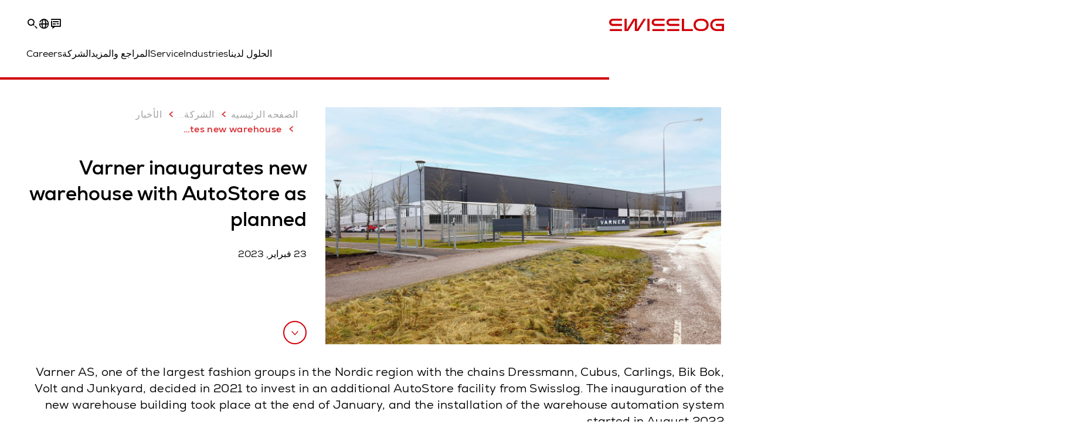

--- FILE ---
content_type: text/html; charset=utf-8
request_url: https://www.swisslog.com/ar-ae/about-swisslog/newsroom/news/2023/02/varner-inaugurates-new-warehouse
body_size: 17544
content:
<!DOCTYPE html>
<!--[if lte IE 9]><html class="ie" lang="ar-AE"><![endif]-->
<!--[if (!IE)|(IEMobile)]><!--><html class="no-ie" lang="ar-AE"  dir="rtl"><!--<![endif]-->
<head>
	<title>Varner inaugurates new warehouse - Swisslog</title>
	<meta http-equiv="Content-Type" content="text/html; charset=utf-8"/>
    <meta http-equiv="X-UA-Compatible" content="IE=edge"/>
	<meta name="description" content="Varner AS, one of the largest fashion groups in the Nordic region, decided in 2021 to invest in an additional AutoStore facility from Swisslog. " />
	<meta name="keywords" content="Varner, AutoStore,  warehouse automation" />
	<meta name="robots" content="index, follow" />
	<link rel="preload" as="image" fetchpriority="high" href="/-/media/swisslog/images/corporate/newsroom/news/varner-warehouse-feb-2023.jpg?rev=-1&amp;w=1900&amp;hash=D9D8544B8647263A3CA18A88F86EF5B2" imagesrcset="/-/media/swisslog/images/corporate/newsroom/news/varner-warehouse-feb-2023.jpg?rev=-1&amp;w=767&amp;hash=89155BB42AD719B15C03A3A64D138BF9 767w, /-/media/swisslog/images/corporate/newsroom/news/varner-warehouse-feb-2023.jpg?rev=-1&amp;w=1400&amp;hash=7A461FB74B2390F9238C138AE9E22CF8 1400w, /-/media/swisslog/images/corporate/newsroom/news/varner-warehouse-feb-2023.jpg?rev=-1&amp;w=1900&amp;hash=D9D8544B8647263A3CA18A88F86EF5B2 1900w" imagesizes="(min-width: 1px) 100vw">
	<link rel="canonical" href="https://www.swisslog.com/ar-ae/about-swisslog/newsroom/news/2023/02/varner-inaugurates-new-warehouse" />
	<link rel="alternate" hreflang="x-default" href="https://www.swisslog.com/en-gb/about-swisslog/newsroom/news-press-releases-blog-posts/2023/02/varner-inaugurates-new-warehouse" />
	<link rel="alternate" hreflang="en" href="https://www.swisslog.com/en-us/about-swisslog/newsroom/news-press-releases-blog-posts/2023/02/varner-inaugurates-new-warehouse" />
	<link rel="alternate" hreflang="es" href="https://www.swisslog.com/es-es/acerca-de-swisslog/newsroom/news/2023/02/varner-inaugurates-new-warehouse" />
	<link rel="alternate" hreflang="fr" href="https://www.swisslog.com/fr-fr/about-swisslog/newsroom/news-press-releases-blog-posts/2023/02/varner-inaugurates-new-warehouse" />
	<link rel="alternate" hreflang="da-DK" href="https://www.swisslog.com/da-dk/om-swisslog/newsroom/news/2023/02/varner-inaugurates-new-warehouse" />
	<link rel="alternate" hreflang="nl-NL" href="https://www.swisslog.com/nl-nl/meer-swisslog/newsroom/news/2023/02/varner-inaugurates-new-warehouse" />
	<link rel="alternate" hreflang="en-AU" href="https://www.swisslog.com/en-au/about-swisslog/newsroom/news/2023/02/varner-inaugurates-new-warehouse" />
	<link rel="alternate" hreflang="en-MY" href="https://www.swisslog.com/en-my/about-swisslog/newsroom/news/2023/02/varner-inaugurates-new-warehouse" />
	<link rel="alternate" hreflang="en-GB" href="https://www.swisslog.com/en-gb/about-swisslog/newsroom/news-press-releases-blog-posts/2023/02/varner-inaugurates-new-warehouse" />
	<link rel="alternate" hreflang="en-US" href="https://www.swisslog.com/en-us/about-swisslog/newsroom/news-press-releases-blog-posts/2023/02/varner-inaugurates-new-warehouse" />
	<link rel="alternate" hreflang="fi-FI" href="https://www.swisslog.com/fi-fi/tietoa-swisslogista/newsroom/news/2023/02/varner-inaugurates-new-warehouse" />
	<link rel="alternate" hreflang="fr-FR" href="https://www.swisslog.com/fr-fr/about-swisslog/newsroom/news-press-releases-blog-posts/2023/02/varner-inaugurates-new-warehouse" />
	<link rel="alternate" hreflang="it-IT" href="https://www.swisslog.com/it-it/informazioni-su-swisslog/newsroom/news/2023/02/varner-inaugurates-new-warehouse" />
	<link rel="alternate" hreflang="nb-NO" href="https://www.swisslog.com/nb-no/about-swisslog/newsroom/news/2023/02/varner-innvier-nytt-lagerbygg" />
	<link rel="alternate" hreflang="es-ES" href="https://www.swisslog.com/es-es/acerca-de-swisslog/newsroom/news/2023/02/varner-inaugurates-new-warehouse" />
	<link rel="alternate" hreflang="sv-SE" href="https://www.swisslog.com/sv-se/om-swisslog/newsroom/news/2023/02/varner-inviger-ny-lagerbyggnad" />
	<link rel="alternate" hreflang="th-TH" href="https://www.swisslog.com/th-th/about-swisslog/newsroom/news/2023/02/varner-inaugurates-new-warehouse" />
	<link rel="alternate" hreflang="ar-AE" href="https://www.swisslog.com/ar-ae/about-swisslog/newsroom/news/2023/02/varner-inaugurates-new-warehouse" />
	
	<link rel="preload" href="/assets/fonts/swisslog/NexaforSwisslog-Regular.woff2" as="font" type="font/woff2" crossorigin />
	<link rel="preload" href="/assets/fonts/swisslog/NexaforSwisslog-Bold.woff2" as="font" type="font/woff2" crossorigin />
	<link rel="preload" href="/assets/fonts/swisslog/NexaforSwisslog-Light.woff2" as="font" type="font/woff2" crossorigin />
	
    <meta name="viewport" id="viewport-meta" content="width=device-width, initial-scale=1.0"/>
    <meta name="content-language" content="ar-AE" />
	<meta name="language" content="ar-AE"/>
    <!-- facebook -->
    
    
    <!-- OpenGraph -->
    <meta property="og:url" content="https://www.swisslog.com/ar-ae/about-swisslog/newsroom/news/2023/02/varner-inaugurates-new-warehouse"/>
    <meta property="og:site_name" content="Swisslog"/>
	<meta property="og:title" content="Varner inaugurates new warehouse - Swisslog"/>
	<meta property="og:image" content="https://www.swisslog.com/-/media/swisslog/images/corporate/newsroom/news/varner-warehouse-feb-2023.jpg?rev=-1&amp;w=1900&amp;hash=D9D8544B8647263A3CA18A88F86EF5B2"/>
    <meta property="og:description" content="Varner AS, one of the largest fashion groups in the Nordic region, decided in 2021 to invest in an additional AutoStore facility from Swisslog. "/>
	<meta property="og:type" content="WebPage"/>
	

	
	
	<link rel="icon" href="/-/media/swisslog/images/system/swisslog-signet-favicon.png?rev=-1&amp;hash=72583EF74F4FF20DE05BBEB78E2BC19B">
	<link rel="shortcut icon" href="/-/media/swisslog/images/system/swisslog-signet-favicon.png?rev=-1&amp;hash=72583EF74F4FF20DE05BBEB78E2BC19B">
	<link rel="apple-touch-icon-precomposed" href="/-/media/swisslog/images/system/swisslog-signet.svg?rev=72d49fc137254ead98b9e3deadd4f341&amp;hash=825E814061396B5535000E3FC945CF28"/>
	<link rel="apple-touch-icon" href="/-/media/swisslog/images/system/swisslog-signet.svg?rev=72d49fc137254ead98b9e3deadd4f341&amp;hash=825E814061396B5535000E3FC945CF28"/>
	<meta name="msapplication-TileColor" content="#FFFFFF">
	<meta name="msapplication-TileImage" content="/-/media/swisslog/images/system/swisslog-signet.svg?rev=72d49fc137254ead98b9e3deadd4f341&amp;hash=825E814061396B5535000E3FC945CF28">
	<meta name="msapplication-config" content="/ar-ae/browserconfig">
	<link rel="manifest" href="/ar-ae/manifest">
	<meta name="theme-color" content="#D10007">
	
	<style>
		:lang(ar-AE){ font-family:'Nexa for Swisslog', Calibri, Segoe UI, Helvetica, Arial, Sans-Serif }
		
	</style>
	<link rel="stylesheet" href="/frontend/dist/app_swisslog.css?v=5.19.1" type="text/css" />
	
    <!-- Google Site Verification -->
<meta name="google-site-verification" content="eqDP84ikUtn04eG8RyydTpSeDAw4UoNFH8f8ARWzNaI" />
<meta name="google-site-verification" content="0tl9f1AnuK3gsCqlOH0m1QyNdAnK-bIbcCLbjQq0E58" />
<!-- End Google Site Verification -->
<!-- Google Tag Manager -->
<script type="text/plain" data-cookiecategory="marketing">
if ( document.querySelector('html').getAttribute("lang") != "zh-CN" && document.querySelector('html').getAttribute("lang") != "en-CN" )
{
(function(w,d,s,l,i){w[l]=w[l]||[];w[l].push({'gtm.start':
new Date().getTime(),event:'gtm.js'});var f=d.getElementsByTagName(s)[0],
j=d.createElement(s),dl=l!='dataLayer'?'&l='+l:'';j.async=true;j.src=
'https://www.googletagmanager.com/gtm.js?id='+i+dl;f.parentNode.insertBefore(j,f);
})(window,document,'script','dataLayer','GTM-TGN48PN');
}
</script>
<!-- End Google Tag Manager --><style>
main {
direction: rtl;
}
</style>
	<script>
		var cookieGdpr = {
			cookieNotice: "هذا المحتوى غير متاح بسبب إعدادات ملفات تعريف الارتباط الخاصة بك.",
			consentBtnLabel: "Allow Cookies"
		};
	</script>
	<script>
	 window.dataLayer = window.dataLayer || [];
	 window.dataLayer.push({
	  'event': 'cms-url',
	  'language': 'ar-ae',
	  'path': '/swisslog/home/about swisslog/newsroom/news/2023/02/varner inviger ny lagerbyggnad',
	  'id': 'E83505EDB9D54FFBBA0E495354583854'
	 });
	</script>
	<script type="application/ld+json">
	[{"@context":"https://schema.org","@type":"Organization","name":"Swisslog","url":"/ar-ae","logo":"https://www.swisslog.com/-/media/swisslog/images/system/swisslog-logo-small.png?rev=4d84689c69ff4a6399789ef4519b0c6c&w=1400&hash=6C9EC8AFC6013E9396ACBEDE17DA99A1","description":"Swisslog هي شركة رائدة في توفير أنظمة أتمتة المستودعات في منطقة الخليج، لمساعدك على أتمتة عمليات تحميل المنصات النقالة او الأحمال الصغيرة.","address":{"@type":"PostalAddress","streetAddress":"2nd St","addressLocality":"2623 Dubai","addressCountry":"United Arab Emirates"},"contactPoint":{"@type":"ContactPoint","telephone":""},"sameAs":["https://www.linkedin.com/company/swisslog","https://www.instagram.com/swisslog.logistics.automation/","https://www.youtube.com/c/SwisslogLogisticsAutomation/?sub_confirmation=1  "],"telephone":null},{"@context":"https://schema.org","@type":"WebPage","name":"Varner inaugurates new warehouse - Swisslog","url":"https://www.swisslog.com/ar-ae/about-swisslog/newsroom/news/2023/02/varner-inaugurates-new-warehouse","headline":"Varner inaugurates new warehouse with AutoStore as planned ","description":"Varner AS, one of the largest fashion groups in the Nordic region, decided in 2021 to invest in an additional AutoStore facility from Swisslog. ","potentialAction":{"@type":"SearchAction","target":"https://www.swisslog.com/ar-ae/search-results-page?q={search_term_string}","query-input":"required name=search_term_string"}},{"@context":"https://schema.org","@type":"BreadcrumbList","itemListElement":[{"@type":"ListItem","position":1,"item":{"@id":"/ar-ae/about-swisslog/newsroom/news/2023/02/varner-inaugurates-new-warehouse","name":"Varner inaugurates new warehouse"}}]},{"@context":"https://schema.org","@type":"NewsArticle","mainEntityOfPage":null,"headline":"Varner inaugurates new warehouse with AutoStore as planned ","image":["https://www.swisslog.com/-/media/swisslog/images/corporate/newsroom/news/varner-warehouse-feb-2023.jpg?rev=-1&w=1900&hash=D9D8544B8647263A3CA18A88F86EF5B2"],"datePublished":"2023-02-23T08:59:58Z","dateModified":"2023-05-16T14:35:51Z","isPartOf":null}]
	</script>

	
	
<link rel="stylesheet" href="/dist/cookieconsent.swisslog.css" fetchpriority="high" />

<script defer src="/assets/cookieconsent/cookieconsent.js" fetchpriority="high"></script>

<script>
    document.documentElement.classList.add('cc-kuka');	// Do not remove!
    document.documentElement.classList.add('cc-swisslog');	// cc-kuka, cc-swisslog, cc-healthcare, cc-translogic

    window.addEventListener('load', function () {
    	const cc = initCookieConsent();
    	const options = {
    		autoclear_cookies: true,
    		// autorun: true,                          					// default: true
			cookie_domain: '', 					    // Enter base domain
    		// cookie_expiration: 182,                 					// default: 182 (days)
			cookie_name: 'gdpr_settings_sl',               				// default: 'gdpr_settings'
    		// cookie_necessary_only_expiration: 182   					// default: disabled
    		// cookie_path: '/',                       					// default: root
    		// cookie_same_site: 'Lax',                					// default: 'Lax'
    		current_lang: 'ar-AE',								// Required, adapt to fit your needs
    		// hide_from_bots: true,                   					// default: true
    		languages: {},							   					// Required, do not remove
    		page_scripts: true,											// Required, do not remove

    		// How consent and settings modals are displayed:
    		gui_options: {
    			consent_modal: {
    				layout: 'cloud',               		// box / cloud / bar
    				position: 'bottom center',     		// left / right / center + top / middle / bottom
    				transition: 'zoom'           		// slide / zoom
    			},
    			settings_modal: {
    				layout: 'box',                 		// bar / box
    				// position: 'left',              	// left / right
    				transition: 'zoom'             		// slide / zoom
    			}
    		},

			// Dispatch events when user interacts with the consent modal:
			onAccept: (cookie) => {
				const acceptEvent = new CustomEvent('cookieConsentAccept', { detail: { cookie, cc: window.cc } });
				document.dispatchEvent(acceptEvent);
			},
			onChange: (cookie, changed_categories) => {
				const changeEvent = new CustomEvent('cookieConsentChange', { detail: { cookie, changed_categories, cc: window.cc } });
				document.dispatchEvent(changeEvent);
			},
    	};

    	fetch(`/api/cxxkxxcxnsxnt/swisslog?sc_lang=${options.current_lang}`)
    		.then(response => response.json())
    		.then(data => {
    			options.languages[options.current_lang] = data;
    			cc.run(options);
                window.cc = cc; // Make cc available after it has executed.
    		})
    		.catch(error => {
    			console.error('Error in fetching Cookie Consent config:', error);
    		});
    });
</script>

	

</head>


<body id="layout-swisslog" class="mod mod-layout   " data-connectors="responsive, toggle">
	

	

	
	
	<header class="o-header js-header">
	<nav class="mod mod-nav m-flyout hidden-print" data-connectors="responsive, toggle">
	
	<div class="m-flyout__wrapper">
		<div class="container mod-nav__overlay js-overlay">
			<div class="icon-close-32 js-hide-menu" data-target="nav"></div>
			<div class="m-flyout__main-col js-main-col col-12 col-md-6 col-lg-3">
				
				<ul class="m-flyout__list h-styled-scrollbar h-styled-scrollbar--color-cta h-styled-scrollbar--thin js-list js-styled-scrollbar">
					
					<li class="m-flyout__item js-first-level js-nav-item" data-menu-id="">
						<a href="/ar-ae" class="d-flex d-sm-flex align-items-center justify-content-between hidden-md hidden-lg d-lg-none">
							الصفحه الرئيسيه
							
						</a>
						
					</li>
					
					<li class="m-flyout__item js-first-level js-nav-item js-is-parent" data-menu-id="78767B4F16664BD097285666D136374A">
						<a href="#" class="d-flex d-sm-flex align-items-center justify-content-between hidden-md hidden-lg d-lg-none">
							الحلول لدينا
							<span class="icon-arrow-right-24 ps-2"></span>
						</a>
						
						<section class="mod-nav__intro m-flyout__item hidden-xs hidden-sm">
							
							<figure>
								<picture class="h-ratio h-ratio16-9">
									<img data-src="/-/media/swisslog/images/logistics-warehouse-distribution-automation/what-we-do/3d-logistics-center.jpg?rev=3a539dfed073444d8e14ad987544df1e&w=767&hash=E6500F9B4F396E8064F8072276420DE9" />
								</picture>
							</figure>
							
							<h4 class="mt-sm-4">Products &amp; systems for automated logistics</h4>
							<p class="p2 mt-sm-3 mb-sm-0">Discover a wide range of technologies that will boost your automated materials handling performance while reducing costs.</p>
							<a href="/ar-ae/products-systems-solutions">
								<span class="a-btn a-btn--primary a-btn--color-cta">
									معرفة المزيد
								</span>
							</a>
						</section>
						
						<div class="m-flyout__column">
							
							<ul class="m-flyout__list h-styled-scrollbar h-styled-scrollbar--color-cta h-styled-scrollbar--thin js-list js-styled-scrollbar">
								<li class="mod-nav__back-link js-back-link pt-lg-0">
									<a href="#" class="mod-nav__back-btn d-flex align-items-center hidden-sm">
										<span class="icon-arrow-left-24 pe-2"></span>
										الحلول لدينا
									</a>
								</li>
								<li class="m-flyout__item">
									<a href="/ar-ae/products-systems-solutions">نظرة عامة على الحلول التي نقدمها</a>
								</li>
								
<li class="m-flyout__item js-nav-item js-is-parent">
	
	<a class="d-flex align-items-center justify-content-between " href="#">
		Storage &amp; Retrieval ASRS
		<span class="icon-arrow-right-24 ps-2"></span>
	</a>
	
	<div class="m-flyout__column">
		<ul class="m-flyout__list h-styled-scrollbar h-styled-scrollbar--color-cta h-styled-scrollbar--thin js-list js-styled-scrollbar">
			<li class="mod-nav__back-link js-back-link pt-lg-0">
				<a href="#" class="mod-nav__back-btn d-flex align-items-center hidden-sm">
					<span class="icon-arrow-left-24 pe-2"></span>
					Storage &amp; Retrieval ASRS
				</a>
			</li>
			<li class="m-flyout__item">
				<a href="/ar-ae/products-systems-solutions/asrs-automated-storage-retrieval-systems">Overview Storage &amp; Retrieval ASRS</a>
			</li>
			
			<template class="sublist-template">
				
<li class="m-flyout__item js-nav-item js-is-parent">
	
	<a class="d-flex align-items-center justify-content-between " href="#">
		For Small Loads
		<span class="icon-arrow-right-24 ps-2"></span>
	</a>
	
	<div class="m-flyout__column">
		<ul class="m-flyout__list h-styled-scrollbar h-styled-scrollbar--color-cta h-styled-scrollbar--thin js-list js-styled-scrollbar">
			<li class="mod-nav__back-link js-back-link pt-lg-0">
				<a href="#" class="mod-nav__back-btn d-flex align-items-center hidden-sm">
					<span class="icon-arrow-left-24 pe-2"></span>
					For Small Loads
				</a>
			</li>
			<li class="m-flyout__item">
				<a href="/ar-ae/products-systems-solutions/asrs-automated-storage-retrieval-systems/boxes-cartons-small-parts-items">Mini Load Storage Systems</a>
			</li>
			
			<template class="sublist-template">
				
<li class="m-flyout__item js-nav-item">
	
	<a href="/ar-ae/products-systems-solutions/asrs-automated-storage-retrieval-systems/boxes-cartons-small-parts-items/tornado">Mini Load Crane Tornado</a>
	
</li>

<li class="m-flyout__item js-nav-item">
	
	<a href="/ar-ae/products-systems-solutions/asrs-automated-storage-retrieval-systems/boxes-cartons-small-parts-items/cyclonecarrier-shuttle-system-logistics">Light Goods Shuttle CycloneCarrier</a>
	
</li>

<li class="m-flyout__item js-nav-item">
	
	<a href="/ar-ae/products-systems-solutions/asrs-automated-storage-retrieval-systems/boxes-cartons-small-parts-items/carrypick-storage-and-picking-system">Mobile Robot based CarryPick</a>
	
</li>

<li class="m-flyout__item js-nav-item">
	
	<a href="/ar-ae/products-systems-solutions/asrs-automated-storage-retrieval-systems/cube-based-autostore">AutoStore الحجمي</a>
	
</li>


			</template>
			
			<div class="h-styled-scrollbar__track">
	<div class="h-styled-scrollbar__thumb"></div>
</div>

		</ul>
	</div>
</li>

<li class="m-flyout__item js-nav-item js-is-parent">
	
	<a class="d-flex align-items-center justify-content-between " href="#">
		للطبالي والأحمال الثقيلة
		<span class="icon-arrow-right-24 ps-2"></span>
	</a>
	
	<div class="m-flyout__column">
		<ul class="m-flyout__list h-styled-scrollbar h-styled-scrollbar--color-cta h-styled-scrollbar--thin js-list js-styled-scrollbar">
			<li class="mod-nav__back-link js-back-link pt-lg-0">
				<a href="#" class="mod-nav__back-btn d-flex align-items-center hidden-sm">
					<span class="icon-arrow-left-24 pe-2"></span>
					للطبالي والأحمال الثقيلة
				</a>
			</li>
			<li class="m-flyout__item">
				<a href="/ar-ae/products-systems-solutions/asrs-automated-storage-retrieval-systems/automated-pallet-warehouse-systems">حلول الطبالي والأحمال الثقيلة</a>
			</li>
			
			<template class="sublist-template">
				
<li class="m-flyout__item js-nav-item">
	
	<a href="/ar-ae/products-systems-solutions/asrs-automated-storage-retrieval-systems/automated-pallet-warehouse-systems/powerstore-shuttle-system-for-pallet-warehousing">Pallet Shuttle PowerStore</a>
	
</li>

<li class="m-flyout__item js-nav-item">
	
	<a href="/ar-ae/products-systems-solutions/asrs-automated-storage-retrieval-systems/automated-pallet-warehouse-systems/vectura-pallet-stacker-crane-high-bay-warehouse-hbw">Pallet Stacker Crane Vectura</a>
	
</li>


			</template>
			
			<div class="h-styled-scrollbar__track">
	<div class="h-styled-scrollbar__thumb"></div>
</div>

		</ul>
	</div>
</li>

<li class="m-flyout__item js-nav-item">
	
	<a href="/ar-ae/products-systems-solutions/asrs-automated-storage-retrieval-systems/cube-based-autostore">AutoStore الحجمي</a>
	
</li>

<li class="m-flyout__item js-nav-item">
	
	<a href="/ar-ae/products-systems-solutions/asrs-automated-storage-retrieval-systems/automated-high-bay-warehouse">Automated High Bay Warehouse Pallets</a>
	
</li>

<li class="m-flyout__item js-nav-item">
	
	<a href="/ar-ae/products-systems-solutions/asrs-automated-storage-retrieval-systems/storage-shuttle-system">Shuttle Storage Solutions</a>
	
</li>


			</template>
			
			<div class="h-styled-scrollbar__track">
	<div class="h-styled-scrollbar__thumb"></div>
</div>

		</ul>
	</div>
</li>

<li class="m-flyout__item js-nav-item js-is-parent">
	
	<a class="d-flex align-items-center justify-content-between " href="#">
		Transport &amp; Conveyors
		<span class="icon-arrow-right-24 ps-2"></span>
	</a>
	
	<div class="m-flyout__column">
		<ul class="m-flyout__list h-styled-scrollbar h-styled-scrollbar--color-cta h-styled-scrollbar--thin js-list js-styled-scrollbar">
			<li class="mod-nav__back-link js-back-link pt-lg-0">
				<a href="#" class="mod-nav__back-btn d-flex align-items-center hidden-sm">
					<span class="icon-arrow-left-24 pe-2"></span>
					Transport &amp; Conveyors
				</a>
			</li>
			<li class="m-flyout__item">
				<a href="/ar-ae/products-systems-solutions/transport-conveyor-systems">Overview Transport &amp; Conveyors</a>
			</li>
			
			<template class="sublist-template">
				
<li class="m-flyout__item js-nav-item">
	
	<a href="/ar-ae/products-systems-solutions/transport-conveyor-systems/mobile-robotics">Autonomous mobile robots IntraMove</a>
	
</li>

<li class="m-flyout__item js-nav-item">
	
	<a href="/ar-ae/products-systems-solutions/transport-conveyor-systems/electrified-monorail-transport-system">Electrified MonoRail transport system</a>
	
</li>

<li class="m-flyout__item js-nav-item">
	
	<a href="/ar-ae/products-systems-solutions/transport-conveyor-systems/promove-pallet-conveyor">Pallet Conveyor ProMove</a>
	
</li>

<li class="m-flyout__item js-nav-item">
	
	<a href="/ar-ae/products-systems-solutions/transport-conveyor-systems/quickmove-conveyor-system-for-small-loads">Small Loads Conveyor QuickMove</a>
	
</li>


			</template>
			
			<div class="h-styled-scrollbar__track">
	<div class="h-styled-scrollbar__thumb"></div>
</div>

		</ul>
	</div>
</li>

<li class="m-flyout__item js-nav-item js-is-parent">
	
	<a class="d-flex align-items-center justify-content-between " href="#">
		Picking &amp; Palletizing
		<span class="icon-arrow-right-24 ps-2"></span>
	</a>
	
	<div class="m-flyout__column">
		<ul class="m-flyout__list h-styled-scrollbar h-styled-scrollbar--color-cta h-styled-scrollbar--thin js-list js-styled-scrollbar">
			<li class="mod-nav__back-link js-back-link pt-lg-0">
				<a href="#" class="mod-nav__back-btn d-flex align-items-center hidden-sm">
					<span class="icon-arrow-left-24 pe-2"></span>
					Picking &amp; Palletizing
				</a>
			</li>
			<li class="m-flyout__item">
				<a href="/ar-ae/products-systems-solutions/picking-palletizing-order-fulfillment">Overview Picking &amp; Palletizing</a>
			</li>
			
			<template class="sublist-template">
				
<li class="m-flyout__item js-nav-item">
	
	<a href="/ar-ae/products-systems-solutions/picking-palletizing-order-fulfillment/person-to-goods-caddypick-case-order-picking">Person to Goods Case Picking: CaddyPick </a>
	
</li>

<li class="m-flyout__item js-nav-item">
	
	<a href="/ar-ae/products-systems-solutions/picking-palletizing-order-fulfillment/goods-to-person">Goods to Person Picking Systems</a>
	
</li>

<li class="m-flyout__item js-nav-item js-is-parent">
	
	<a class="d-flex align-items-center justify-content-between " href="#">
		Robot Based
		<span class="icon-arrow-right-24 ps-2"></span>
	</a>
	
	<div class="m-flyout__column">
		<ul class="m-flyout__list h-styled-scrollbar h-styled-scrollbar--color-cta h-styled-scrollbar--thin js-list js-styled-scrollbar">
			<li class="mod-nav__back-link js-back-link pt-lg-0">
				<a href="#" class="mod-nav__back-btn d-flex align-items-center hidden-sm">
					<span class="icon-arrow-left-24 pe-2"></span>
					Robot Based
				</a>
			</li>
			<li class="m-flyout__item">
				<a href="/ar-ae/products-systems-solutions/picking-palletizing-order-fulfillment/robot-based">Overview Robot Based Picking</a>
			</li>
			
			<template class="sublist-template">
				
<li class="m-flyout__item js-nav-item">
	
	<a href="/ar-ae/products-systems-solutions/picking-palletizing-order-fulfillment/robot-based/mixed-case-palletizing-acpaq">Mixed Case Palletizing ACPaQ</a>
	
</li>

<li class="m-flyout__item js-nav-item">
	
	<a href="/ar-ae/products-systems-solutions/picking-palletizing-order-fulfillment/robot-based/robotic-piece-picking-itempiq">Robotic Item Picking ItemPiQ</a>
	
</li>


			</template>
			
			<div class="h-styled-scrollbar__track">
	<div class="h-styled-scrollbar__thumb"></div>
</div>

		</ul>
	</div>
</li>


			</template>
			
			<div class="h-styled-scrollbar__track">
	<div class="h-styled-scrollbar__thumb"></div>
</div>

		</ul>
	</div>
</li>

<li class="m-flyout__item js-nav-item js-is-parent">
	
	<a class="d-flex align-items-center justify-content-between " href="#">
		Software
		<span class="icon-arrow-right-24 ps-2"></span>
	</a>
	
	<div class="m-flyout__column">
		<ul class="m-flyout__list h-styled-scrollbar h-styled-scrollbar--color-cta h-styled-scrollbar--thin js-list js-styled-scrollbar">
			<li class="mod-nav__back-link js-back-link pt-lg-0">
				<a href="#" class="mod-nav__back-btn d-flex align-items-center hidden-sm">
					<span class="icon-arrow-left-24 pe-2"></span>
					Software
				</a>
			</li>
			<li class="m-flyout__item">
				<a href="/ar-ae/products-systems-solutions/software">Overview Software</a>
			</li>
			
			<template class="sublist-template">
				
<li class="m-flyout__item js-nav-item">
	
	<a href="/ar-ae/products-systems-solutions/software/synq-warehouse-management-system-wms-mfcs">SynQ Warehouse Management System (WMS)</a>
	
</li>

<li class="m-flyout__item js-nav-item">
	
	<a href="/ar-ae/products-systems-solutions/software/sap-ewm-extended-warehouse-management">SAP EWM</a>
	
</li>


			</template>
			
			<div class="h-styled-scrollbar__track">
	<div class="h-styled-scrollbar__thumb"></div>
</div>

		</ul>
	</div>
</li>

<li class="m-flyout__item js-nav-item js-is-parent">
	
	<a class="d-flex align-items-center justify-content-between " href="#">
		Products A to Z
		<span class="icon-arrow-right-24 ps-2"></span>
	</a>
	
	<div class="m-flyout__column">
		<ul class="m-flyout__list h-styled-scrollbar h-styled-scrollbar--color-cta h-styled-scrollbar--thin js-list js-styled-scrollbar">
			<li class="mod-nav__back-link js-back-link pt-lg-0">
				<a href="#" class="mod-nav__back-btn d-flex align-items-center hidden-sm">
					<span class="icon-arrow-left-24 pe-2"></span>
					Products A to Z
				</a>
			</li>
			<li class="m-flyout__item">
				<a href="/ar-ae/products-systems-solutions/overview-by-products">Overview Products A to Z</a>
			</li>
			
			<template class="sublist-template">
				
<li class="m-flyout__item js-nav-item">
	
	<a href="/ar-ae/products-systems-solutions/picking-palletizing-order-fulfillment/robot-based/mixed-case-palletizing-acpaq">ACPaQ – Case palletizing  </a>
	
</li>

<li class="m-flyout__item js-nav-item">
	
	<a href="/ar-ae/products-systems-solutions/asrs-automated-storage-retrieval-systems/cube-based-autostore">AutoStore – Small parts storage &amp; picking</a>
	
</li>

<li class="m-flyout__item js-nav-item">
	
	<a href="/ar-ae/products-systems-solutions/picking-palletizing-order-fulfillment/person-to-goods-caddypick-case-order-picking">CaddyPick – Monorail based picking system</a>
	
</li>

<li class="m-flyout__item js-nav-item">
	
	<a href="/ar-ae/products-systems-solutions/asrs-automated-storage-retrieval-systems/boxes-cartons-small-parts-items/carrypick-storage-and-picking-system">CarryPick - Order picking system</a>
	
</li>

<li class="m-flyout__item js-nav-item">
	
	<a href="/ar-ae/products-systems-solutions/asrs-automated-storage-retrieval-systems/boxes-cartons-small-parts-items/cyclonecarrier-shuttle-system-logistics">CycloneCarrier – Small loads shuttle storage system</a>
	
</li>

<li class="m-flyout__item js-nav-item">
	
	<a href="/ar-ae/products-systems-solutions/transport-conveyor-systems/mobile-robotics">IntraMove – Autonomous mobile robots (AMRs)</a>
	
</li>

<li class="m-flyout__item js-nav-item">
	
	<a href="/ar-ae/products-systems-solutions/picking-palletizing-order-fulfillment/robot-based/robotic-piece-picking-itempiq">ItemPiQ – Robot based item picking</a>
	
</li>

<li class="m-flyout__item js-nav-item">
	
	<a href="/ar-ae/products-systems-solutions/transport-conveyor-systems/electrified-monorail-transport-system">Monorail – Electrified transport system</a>
	
</li>

<li class="m-flyout__item js-nav-item">
	
	<a href="/ar-ae/products-systems-solutions/asrs-automated-storage-retrieval-systems/automated-pallet-warehouse-systems/powerstore-shuttle-system-for-pallet-warehousing">PowerStore – Pallet shuttle system HBW</a>
	
</li>

<li class="m-flyout__item js-nav-item">
	
	<a href="/ar-ae/products-systems-solutions/transport-conveyor-systems/promove-pallet-conveyor">ProMove – Conveyor system pallets</a>
	
</li>

<li class="m-flyout__item js-nav-item">
	
	<a href="/ar-ae/products-systems-solutions/transport-conveyor-systems/quickmove-conveyor-system-for-small-loads">QuickMove – Conveyor system</a>
	
</li>

<li class="m-flyout__item js-nav-item">
	
	<a href="/ar-ae/products-systems-solutions/software/sap-ewm-extended-warehouse-management">SAP EWM – Ext. WMS platform</a>
	
</li>

<li class="m-flyout__item js-nav-item">
	
	<a href="/ar-ae/products-systems-solutions/software/synq-warehouse-management-system-wms-mfcs">SynQ software – Intelligent WMS platform</a>
	
</li>

<li class="m-flyout__item js-nav-item">
	
	<a href="/ar-ae/products-systems-solutions/asrs-automated-storage-retrieval-systems/boxes-cartons-small-parts-items/tornado">Tornado – Miniload crane</a>
	
</li>

<li class="m-flyout__item js-nav-item">
	
	<a href="/ar-ae/products-systems-solutions/asrs-automated-storage-retrieval-systems/automated-pallet-warehouse-systems/vectura-pallet-stacker-crane-high-bay-warehouse-hbw">Vectura – Pallet stacker crane for HBW</a>
	
</li>


			</template>
			
			<div class="h-styled-scrollbar__track">
	<div class="h-styled-scrollbar__thumb"></div>
</div>

		</ul>
	</div>
</li>

<li class="m-flyout__item js-nav-item">
	
	<a href="/ar-ae/products-systems-solutions/products-for-warehouse-logistics-integrators">Products for Integrators</a>
	
</li>


								<div class="h-styled-scrollbar__track">
	<div class="h-styled-scrollbar__thumb"></div>
</div>

							</ul>
						</div>
					</li>
					
					<li class="m-flyout__item js-first-level js-nav-item js-is-parent" data-menu-id="97C2A8FAB2A84324B30A1D1DEB5D9805">
						<a href="#" class="d-flex d-sm-flex align-items-center justify-content-between hidden-md hidden-lg d-lg-none">
							Industries
							<span class="icon-arrow-right-24 ps-2"></span>
						</a>
						
						<section class="mod-nav__intro m-flyout__item hidden-xs hidden-sm">
							
							<figure>
								<picture class="h-ratio h-ratio16-9">
									<img data-src="/-/media/swisslog/images/logistics-warehouse-distribution-automation/business-solutions/consulting-industries.jpg?rev=-1&w=767&hash=239DAFCEE4E6101511A1F78B58383582" />
								</picture>
							</figure>
							
							<h4 class="mt-sm-4">Logistics automation for your industry </h4>
							<p class="p2 mt-sm-3 mb-sm-0">Solutions and consulting: Swisslog has decades of experience providing logistics &amp; warehouse automation for the key industries.</p>
							<a href="/ar-ae/business-solutions">
								<span class="a-btn a-btn--primary a-btn--color-cta">
									معرفة المزيد
								</span>
							</a>
						</section>
						
						<div class="m-flyout__column">
							
							<ul class="m-flyout__list h-styled-scrollbar h-styled-scrollbar--color-cta h-styled-scrollbar--thin js-list js-styled-scrollbar">
								<li class="mod-nav__back-link js-back-link pt-lg-0">
									<a href="#" class="mod-nav__back-btn d-flex align-items-center hidden-sm">
										<span class="icon-arrow-left-24 pe-2"></span>
										Industries
									</a>
								</li>
								<li class="m-flyout__item">
									<a href="/ar-ae/business-solutions">Overview Industry Solutions</a>
								</li>
								
<li class="m-flyout__item js-nav-item">
	
	<a href="/ar-ae/business-solutions/food-and-beverage-warehouse-automation">Food and Beverage</a>
	
</li>

<li class="m-flyout__item js-nav-item">
	
	<a href="/ar-ae/business-solutions/grocery-distribution">Grocery Distribution</a>
	
</li>

<li class="m-flyout__item js-nav-item">
	
	<a href="/ar-ae/business-solutions/fashion-apparel-distribution-automation">Fashion and Apparel</a>
	
</li>

<li class="m-flyout__item js-nav-item">
	
	<a href="/ar-ae/business-solutions/general-merchandise-automation">General Merchandise</a>
	
</li>

<li class="m-flyout__item js-nav-item">
	
	<a href="/ar-ae/business-solutions/other">More industry expertise</a>
	
</li>


								<div class="h-styled-scrollbar__track">
	<div class="h-styled-scrollbar__thumb"></div>
</div>

							</ul>
						</div>
					</li>
					
					<li class="m-flyout__item js-first-level js-nav-item js-is-parent" data-menu-id="85105DE812B8420E9171F8CA4FE3F0D4">
						<a href="#" class="d-flex d-sm-flex align-items-center justify-content-between hidden-md hidden-lg d-lg-none">
							Service
							<span class="icon-arrow-right-24 ps-2"></span>
						</a>
						
						<section class="mod-nav__intro m-flyout__item hidden-xs hidden-sm">
							
							<figure>
								<picture class="h-ratio h-ratio16-9">
									<img data-src="/-/media/swisslog/images/logistics-warehouse-distribution-automation/customer-service/system-operations-computer.jpg?rev=-1&w=767&hash=5AAEACCE98A81E8604CE5442897D57F6" />
								</picture>
							</figure>
							
							<h4 class="mt-sm-4">Our Customer Service Portfolio</h4>
							<p class="p2 mt-sm-3 mb-sm-0">Imagine if you had the formula for 100% uptime. We strive to give you complete confidence, ensuring you get the right solutions and the best services.</p>
							<a href="/ar-ae/customer-service-and-support">
								<span class="a-btn a-btn--primary a-btn--color-cta">
									معرفة المزيد
								</span>
							</a>
						</section>
						
						<div class="m-flyout__column">
							
							<ul class="m-flyout__list h-styled-scrollbar h-styled-scrollbar--color-cta h-styled-scrollbar--thin js-list js-styled-scrollbar">
								<li class="mod-nav__back-link js-back-link pt-lg-0">
									<a href="#" class="mod-nav__back-btn d-flex align-items-center hidden-sm">
										<span class="icon-arrow-left-24 pe-2"></span>
										Service
									</a>
								</li>
								<li class="m-flyout__item">
									<a href="/ar-ae/customer-service-and-support">Full Customer Service Portfolio</a>
								</li>
								
<li class="m-flyout__item js-nav-item">
	
	<a href="/ar-ae/about-swisslog/local-customer-service-contacts">Local Service Contacts </a>
	
</li>

<li class="m-flyout__item js-nav-item">
	
	<a href="/ar-ae/customer-service-and-support/technical-support">Technical Support</a>
	
</li>

<li class="m-flyout__item js-nav-item js-is-parent">
	
	<a class="d-flex align-items-center justify-content-between " href="#">
		Preventive Maintenance
		<span class="icon-arrow-right-24 ps-2"></span>
	</a>
	
	<div class="m-flyout__column">
		<ul class="m-flyout__list h-styled-scrollbar h-styled-scrollbar--color-cta h-styled-scrollbar--thin js-list js-styled-scrollbar">
			<li class="mod-nav__back-link js-back-link pt-lg-0">
				<a href="#" class="mod-nav__back-btn d-flex align-items-center hidden-sm">
					<span class="icon-arrow-left-24 pe-2"></span>
					Preventive Maintenance
				</a>
			</li>
			<li class="m-flyout__item">
				<a href="/ar-ae/customer-service-and-support/preventative-maintenance">Overview Preventive Maintenance</a>
			</li>
			
			<template class="sublist-template">
				
<li class="m-flyout__item js-nav-item">
	
	<a href="/ar-ae/customer-service-and-support/preventative-maintenance/field-service">Field Service</a>
	
</li>

<li class="m-flyout__item js-nav-item">
	
	<a href="/ar-ae/customer-service-and-support/preventative-maintenance/system-operations">System Operations</a>
	
</li>

<li class="m-flyout__item js-nav-item">
	
	<a href="/ar-ae/customer-service-and-support/preventative-maintenance/condition-monitoring">Condition Monitoring</a>
	
</li>


			</template>
			
			<div class="h-styled-scrollbar__track">
	<div class="h-styled-scrollbar__thumb"></div>
</div>

		</ul>
	</div>
</li>

<li class="m-flyout__item js-nav-item">
	
	<a href="/ar-ae/customer-service-and-support/system-optimization">System Optimization</a>
	
</li>

<li class="m-flyout__item js-nav-item">
	
	<a href="/ar-ae/customer-service-and-support/spare-parts">Spare Parts</a>
	
</li>

<li class="m-flyout__item js-nav-item">
	
	<a href="/ar-ae/customer-service-and-support/it-managed-services">IT Managed Services</a>
	
</li>

<li class="m-flyout__item js-nav-item">
	
	<a href="/ar-ae/customer-service-and-support/expansion-and-modernization">Expansion &amp; Modernization</a>
	
</li>

<li class="m-flyout__item js-nav-item">
	
	<a href="/ar-ae/customer-service-and-support/training">Training</a>
	
</li>


								<div class="h-styled-scrollbar__track">
	<div class="h-styled-scrollbar__thumb"></div>
</div>

							</ul>
						</div>
					</li>
					
					<li class="m-flyout__item js-first-level js-nav-item js-is-parent" data-menu-id="F5E60609B28C427DA419154A10C280B5">
						<a href="#" class="d-flex d-sm-flex align-items-center justify-content-between hidden-md hidden-lg d-lg-none">
							المراجع والمزيد
							<span class="icon-arrow-right-24 ps-2"></span>
						</a>
						
						<section class="mod-nav__intro m-flyout__item hidden-xs hidden-sm">
							
							<figure>
								<picture class="h-ratio h-ratio16-9">
									<img data-src="/-/media/swisslog/images/logistics-warehouse-distribution-automation/whitepaper/whitepapers.jpg?rev=-1&w=767&hash=428CEF170884F4C2F2D9E83A5C5AEB8F" />
								</picture>
							</figure>
							
							<h4 class="mt-sm-4">الموارد والتنزيلات</h4>
							<p class="p2 mt-sm-3 mb-sm-0">تصفح مكتبتنا لموارد أتمتة المستودعات ، بما في ذلك الندوات عبر الإنترنت ودراسات الحالة والمستندات التقنية والمزيد. تنزيلات حصرية مجانية.</p>
							<a href="/ar-ae/case-studies-and-resources">
								<span class="a-btn a-btn--primary a-btn--color-cta">
									معرفة المزيد
								</span>
							</a>
						</section>
						
						<div class="m-flyout__column">
							
							<ul class="m-flyout__list h-styled-scrollbar h-styled-scrollbar--color-cta h-styled-scrollbar--thin js-list js-styled-scrollbar">
								<li class="mod-nav__back-link js-back-link pt-lg-0">
									<a href="#" class="mod-nav__back-btn d-flex align-items-center hidden-sm">
										<span class="icon-arrow-left-24 pe-2"></span>
										المراجع والمزيد
									</a>
								</li>
								<li class="m-flyout__item">
									<a href="/ar-ae/case-studies-and-resources">نظرة عامة على الملفات القابلة للتنزيل</a>
								</li>
								
<li class="m-flyout__item js-nav-item">
	
	<a href="/ar-ae/case-studies-and-resources/blog">Blog</a>
	
</li>

<li class="m-flyout__item js-nav-item">
	
	<a href="/ar-ae/case-studies-and-resources/case-studies">دراسات حالة</a>
	
</li>

<li class="m-flyout__item js-nav-item">
	
	<a href="/ar-ae/case-studies-and-resources/webinars">ندوات عبر الإنترنت</a>
	
</li>

<li class="m-flyout__item js-nav-item">
	
	<a href="/ar-ae/case-studies-and-resources/white-papers">الأوراق البيضاء</a>
	
</li>

<li class="m-flyout__item js-nav-item">
	
	<a href="/ar-ae/knowledge">Knowledge area</a>
	
</li>


								<div class="h-styled-scrollbar__track">
	<div class="h-styled-scrollbar__thumb"></div>
</div>

							</ul>
						</div>
					</li>
					
					<li class="m-flyout__item js-first-level js-nav-item js-is-parent js-is-active" data-menu-id="47A3446C07D44AA18072FDBF8E74ED05">
						<a href="#" class="d-flex d-sm-flex align-items-center justify-content-between hidden-md hidden-lg d-lg-none">
							الشركة
							<span class="icon-arrow-right-24 ps-2"></span>
						</a>
						
						<section class="mod-nav__intro m-flyout__item hidden-xs hidden-sm">
							
							<figure>
								<picture class="h-ratio h-ratio16-9">
									<img data-src="/-/media/swisslog/images/corporate/about-swisslog/swisslog-locations-switzerland-office.jpg?rev=-1&w=767&hash=CB21A7EB3EE0DF80376BCF3F931FCB25" />
								</picture>
							</figure>
							
							<h4 class="mt-sm-4">تاريخ Swisslog، إنجازات وأرقام</h4>
							<p class="p2 mt-sm-3 mb-sm-0">تُعد Swisslog شركة عالمية ذات جذور سويسرية. تعرَّف على المزيد عن إنجازات شركتنا بالأرقام.</p>
							<a href="/ar-ae/about-swisslog">
								<span class="a-btn a-btn--primary a-btn--color-cta">
									معرفة المزيد
								</span>
							</a>
						</section>
						
						<div class="m-flyout__column">
							
							<ul class="m-flyout__list h-styled-scrollbar h-styled-scrollbar--color-cta h-styled-scrollbar--thin js-list js-styled-scrollbar">
								<li class="mod-nav__back-link js-back-link pt-lg-0">
									<a href="#" class="mod-nav__back-btn d-flex align-items-center hidden-sm">
										<span class="icon-arrow-left-24 pe-2"></span>
										الشركة
									</a>
								</li>
								<li class="m-flyout__item js-is-active-title">
									<a href="/ar-ae/about-swisslog">نظرة عامة على Swisslog</a>
								</li>
								
<li class="m-flyout__item js-nav-item js-is-parent js-is-active">
	
	<a class="d-flex align-items-center justify-content-between is-active" href="#">
		الأخبار والفعاليات
		<span class="icon-arrow-right-24 ps-2"></span>
	</a>
	
	<div class="m-flyout__column">
		<ul class="m-flyout__list h-styled-scrollbar h-styled-scrollbar--color-cta h-styled-scrollbar--thin js-list js-styled-scrollbar">
			<li class="mod-nav__back-link js-back-link pt-lg-0">
				<a href="#" class="mod-nav__back-btn d-flex align-items-center hidden-sm">
					<span class="icon-arrow-left-24 pe-2"></span>
					الأخبار والفعاليات
				</a>
			</li>
			<li class="m-flyout__item js-is-active-title">
				<a href="/ar-ae/about-swisslog/newsroom">نظرة عامة على الأخبار والفعاليات</a>
			</li>
			
			
<li class="m-flyout__item js-nav-item">
	
	<a href="/ar-ae/about-swisslog/newsroom/events-and-trade-shows">الفعاليات والمعارض التجارية</a>
	
</li>

<li class="m-flyout__item js-nav-item js-is-active">
	
	<a href="/ar-ae/about-swisslog/newsroom/news">الأخبار</a>
	
</li>

<li class="m-flyout__item js-nav-item">
	
	<a href="/ar-ae/about-swisslog/newsroom/press">Press area</a>
	
</li>


			
			<div class="h-styled-scrollbar__track">
	<div class="h-styled-scrollbar__thumb"></div>
</div>

		</ul>
	</div>
</li>

<li class="m-flyout__item js-nav-item js-is-parent">
	
	<a class="d-flex align-items-center justify-content-between " href="#">
		ما نقوم به
		<span class="icon-arrow-right-24 ps-2"></span>
	</a>
	
	<div class="m-flyout__column">
		<ul class="m-flyout__list h-styled-scrollbar h-styled-scrollbar--color-cta h-styled-scrollbar--thin js-list js-styled-scrollbar">
			<li class="mod-nav__back-link js-back-link pt-lg-0">
				<a href="#" class="mod-nav__back-btn d-flex align-items-center hidden-sm">
					<span class="icon-arrow-left-24 pe-2"></span>
					ما نقوم به
				</a>
			</li>
			<li class="m-flyout__item">
				<a href="/ar-ae/about-swisslog/what-we-do">لمحة عن عروضنا</a>
			</li>
			
			<template class="sublist-template">
				
<li class="m-flyout__item js-nav-item">
	
	<a href="/ar-ae/about-swisslog/what-we-do/your-partner">Your Guide &amp; Partner</a>
	
</li>

<li class="m-flyout__item js-nav-item">
	
	<a href="/ar-ae/about-swisslog/what-we-do/consulting-planning-supply-chain">Consulting &amp; Planning</a>
	
</li>


			</template>
			
			<div class="h-styled-scrollbar__track">
	<div class="h-styled-scrollbar__thumb"></div>
</div>

		</ul>
	</div>
</li>

<li class="m-flyout__item js-nav-item">
	
	<a href="/ar-ae/about-swisslog/management">Leadership team</a>
	
</li>

<li class="m-flyout__item js-nav-item js-is-parent">
	
	<a class="d-flex align-items-center justify-content-between " href="#">
		 حوكمة الشركة والاستدامة
		<span class="icon-arrow-right-24 ps-2"></span>
	</a>
	
	<div class="m-flyout__column">
		<ul class="m-flyout__list h-styled-scrollbar h-styled-scrollbar--color-cta h-styled-scrollbar--thin js-list js-styled-scrollbar">
			<li class="mod-nav__back-link js-back-link pt-lg-0">
				<a href="#" class="mod-nav__back-btn d-flex align-items-center hidden-sm">
					<span class="icon-arrow-left-24 pe-2"></span>
					 حوكمة الشركة والاستدامة
				</a>
			</li>
			<li class="m-flyout__item">
				<a href="/ar-ae/about-swisslog/corporate-governance-sustainability"> حوكمة الشركة والاستدامة</a>
			</li>
			
			<template class="sublist-template">
				
<li class="m-flyout__item js-nav-item">
	
	<a href="/ar-ae/about-swisslog/corporate-governance-sustainability/sustainable-technology">Sustainable Technology</a>
	
</li>

<li class="m-flyout__item js-nav-item">
	
	<a href="/ar-ae/about-swisslog/corporate-governance-sustainability/company-and-people">Organization &amp; Behavior</a>
	
</li>

<li class="m-flyout__item js-nav-item">
	
	<a href="/ar-ae/about-swisslog/corporate-governance-sustainability/supply-chain">Sourcing &amp; Supply Chain</a>
	
</li>

<li class="m-flyout__item js-nav-item">
	
	<a href="/ar-ae/about-swisslog/corporate-governance-sustainability/policies-guidelines-certificates">Reports, guidelines, certificates</a>
	
</li>


			</template>
			
			<div class="h-styled-scrollbar__track">
	<div class="h-styled-scrollbar__thumb"></div>
</div>

		</ul>
	</div>
</li>

<li class="m-flyout__item js-nav-item">
	
	<a href="/ar-ae/about-swisslog/locations">المواقع</a>
	
</li>

<li class="m-flyout__item js-nav-item">
	
	<a href="/ar-ae/about-swisslog/contact-us-redirect">إتصل بنا</a>
	
</li>

<li class="m-flyout__item js-nav-item">
	
	<a href="/ar-ae/about-swisslog/local-customer-service-contacts">خطوط مساعدة قطع الغيار والخدمات</a>
	
</li>


								<div class="h-styled-scrollbar__track">
	<div class="h-styled-scrollbar__thumb"></div>
</div>

							</ul>
						</div>
					</li>
					
					<li class="m-flyout__item js-first-level js-nav-item js-is-parent" data-menu-id="80636BA8380E484BB47A47F95A6596B5">
						<a href="#" class="d-flex d-sm-flex align-items-center justify-content-between hidden-md hidden-lg d-lg-none">
							Careers
							<span class="icon-arrow-right-24 ps-2"></span>
						</a>
						
						<section class="mod-nav__intro m-flyout__item hidden-xs hidden-sm">
							
							<figure>
								<picture class="h-ratio h-ratio16-9">
									<img data-src="/-/media/swisslog/images/corporate/career/swisslog-as-an-employer/web_image-swisslog_brand_dortmund-summer-party_opening_may-2022.jpg?rev=-1&w=767&hash=FCB607DF1876DACAAA7D70733CED6433" />
								</picture>
							</figure>
							
							<h4 class="mt-sm-4">Careers &amp; open positions at Swisslog</h4>
							<p class="p2 mt-sm-3 mb-sm-0">Shape your future at Swisslog and explore our unique company culture.</p>
							<a href="/ar-ae/careers">
								<span class="a-btn a-btn--primary a-btn--color-cta">
									معرفة المزيد
								</span>
							</a>
						</section>
						
						<div class="m-flyout__column">
							
							<ul class="m-flyout__list h-styled-scrollbar h-styled-scrollbar--color-cta h-styled-scrollbar--thin js-list js-styled-scrollbar">
								<li class="mod-nav__back-link js-back-link pt-lg-0">
									<a href="#" class="mod-nav__back-btn d-flex align-items-center hidden-sm">
										<span class="icon-arrow-left-24 pe-2"></span>
										Careers
									</a>
								</li>
								<li class="m-flyout__item">
									<a href="/ar-ae/careers">Careers Overview</a>
								</li>
								
<li class="m-flyout__item js-nav-item">
	
	<a href="/ar-ae/careers/openings">Vacancies</a>
	
</li>

<li class="m-flyout__item js-nav-item js-is-parent">
	
	<a class="d-flex align-items-center justify-content-between " href="#">
		Swisslog as an employer
		<span class="icon-arrow-right-24 ps-2"></span>
	</a>
	
	<div class="m-flyout__column">
		<ul class="m-flyout__list h-styled-scrollbar h-styled-scrollbar--color-cta h-styled-scrollbar--thin js-list js-styled-scrollbar">
			<li class="mod-nav__back-link js-back-link pt-lg-0">
				<a href="#" class="mod-nav__back-btn d-flex align-items-center hidden-sm">
					<span class="icon-arrow-left-24 pe-2"></span>
					Swisslog as an employer
				</a>
			</li>
			<li class="m-flyout__item">
				<a href="/ar-ae/careers/swisslog-as-an-employer">Culture &amp; Values</a>
			</li>
			
			<template class="sublist-template">
				
<li class="m-flyout__item js-nav-item">
	
	<a href="/ar-ae/careers/swisslog-as-an-employer/controls-vacancies">Controls job vacancies</a>
	
</li>

<li class="m-flyout__item js-nav-item">
	
	<a href="/ar-ae/careers/swisslog-as-an-employer/smart-working">Smart Working</a>
	
</li>


			</template>
			
			<div class="h-styled-scrollbar__track">
	<div class="h-styled-scrollbar__thumb"></div>
</div>

		</ul>
	</div>
</li>

<li class="m-flyout__item js-nav-item js-is-parent">
	
	<a class="d-flex align-items-center justify-content-between " href="#">
		Students &amp; Graduates
		<span class="icon-arrow-right-24 ps-2"></span>
	</a>
	
	<div class="m-flyout__column">
		<ul class="m-flyout__list h-styled-scrollbar h-styled-scrollbar--color-cta h-styled-scrollbar--thin js-list js-styled-scrollbar">
			<li class="mod-nav__back-link js-back-link pt-lg-0">
				<a href="#" class="mod-nav__back-btn d-flex align-items-center hidden-sm">
					<span class="icon-arrow-left-24 pe-2"></span>
					Students &amp; Graduates
				</a>
			</li>
			<li class="m-flyout__item">
				<a href="/ar-ae/careers/students-graduates-trainee-thesis">Students &amp; Graduates</a>
			</li>
			
			<template class="sublist-template">
				
<li class="m-flyout__item js-nav-item">
	
	<a href="/ar-ae/careers/students-graduates-trainee-thesis/global-trainee-program-graduates">Global Trainee Program</a>
	
</li>


			</template>
			
			<div class="h-styled-scrollbar__track">
	<div class="h-styled-scrollbar__thumb"></div>
</div>

		</ul>
	</div>
</li>

<li class="m-flyout__item js-nav-item">
	
	<a href="/ar-ae/careers/how-to-apply-unsolicited-application-process">How to apply</a>
	
</li>


								<div class="h-styled-scrollbar__track">
	<div class="h-styled-scrollbar__thumb"></div>
</div>

							</ul>
						</div>
					</li>
					
					<div class="h-styled-scrollbar__track">
	<div class="h-styled-scrollbar__thumb"></div>
</div>

				</ul>
			</div>
		</div>
	</div>
</nav>


	<div class="o-header__wrapper container">
		
<a class="mod mod-logo--hasMobile mod-logo" href="/ar-ae"  data-ignore="true">
	<figure class="mod-logo__wrapper pull-right">
		<img
			src="/-/media/swisslog/images/system/swisslog-logo-small.png?rev=4d84689c69ff4a6399789ef4519b0c6c&hash=893650B9C729BE3F1316AF8D181E5266"
			alt="Swisslog"
			loading="lazy"
			height="32"
			width="300"
		/>

		
		<img
			src="/-/media/swisslog/images/system/swisslog-signet.svg?rev=72d49fc137254ead98b9e3deadd4f341&hash=825E814061396B5535000E3FC945CF28"
			alt="Swisslog"
			loading="lazy"
			height="100"
			width="100"
		/>
		
	</figure>

	
</a>


		<nav class="mod mod-navdesktop" data-connectors="responsive, toggle">
	
	<a href="#" data-target="nav" data-target-menu-id="78767B4F16664BD097285666D136374A">
		الحلول لدينا
	</a>
	
	<a href="#" data-target="nav" data-target-menu-id="97C2A8FAB2A84324B30A1D1DEB5D9805">
		Industries
	</a>
	
	<a href="#" data-target="nav" data-target-menu-id="85105DE812B8420E9171F8CA4FE3F0D4">
		Service
	</a>
	
	<a href="#" data-target="nav" data-target-menu-id="F5E60609B28C427DA419154A10C280B5">
		المراجع والمزيد
	</a>
	
	<a href="#" data-target="nav" data-target-menu-id="47A3446C07D44AA18072FDBF8E74ED05">
		الشركة
	</a>
	
	<a href="#" data-target="nav" data-target-menu-id="80636BA8380E484BB47A47F95A6596B5">
		Careers
	</a>
	
</nav>

<nav class="mod mod-nav-meta hidden-print" data-connectors="nav, toggle">
    <ul class="mod-nav-meta">
        
        <li class="mod-nav-meta__item">
			<a href="https://www.swisslog.com/en-us/case-studies-and-resources/blog" target="" class="mod-nav-meta__item__link" title="المدونة">
				<span class="icon-chat-talk-24"></span>
			</a>
        </li>
        
        
        <li class="js-toggle-content mod-nav-meta__item" data-target="languageswitch" data-show-overlay="true">
            <a class="mod-nav-meta__item__link" href="#" title="اللغة">
				<span class="icon-globe-24"></span>
			</a>
        </li>
        
        
        <li class="js-toggle-content mod-nav-meta__item" data-target="search" data-show-overlay="true">
            <a class="mod-nav-meta__item__link" href="#" title="بحث">
				<span class="icon-search-24"></span>
			</a>
        </li>
        
        <li class="js-toggle-content mod-nav-meta__item" data-target="nav" data-show-overlay="true">
            <a class="mod-nav-meta__item__link" href="#" title="القائمة">
				<span class="icon-menu-24"></span>
			</a>
        </li>
		
    </ul>
</nav>


		<hr class="js-atob-relative o-header__wrapper__atob" />
	</div>

	<div class="mod mod-anchorbar js-anchorbar hidden-print" data-connectors="anchorbar, responsive">
	<div class="js-anchorbar-container mod-anchorbar__container o-header__flyout"></div>
	<script type="text/template" id="anchorbar-template">
		<div class="mod-anchorbar__scrolloverlay mod-anchorbar__scrolloverlay--left js-scrolloverlay" data-scroll-direction="left"></div>
		<div class="container">
			<div class="mod-anchorbar__innerContainer js-innerContainer">
				<div class="mod-anchorbar__scrollbar js-scrollbar">
					<ul class="mod-anchorbar__list container nav nav-tabs js-anchorbar-list">
						[[ for(var i=0, item; i < items.length; i++){
							item = items[i];
						]]
						<li class="mod-anchorbar__list-item js-anchor-item">
							<a class="mod-anchorbar__anchor js-anchor caption [[= item.cssClass ]]" href="[[= item.target ]]">[[= item.title ]]</a>
						</li>
						[[ } ]]
					</ul>
					<div class="mod-anchorbar__progressbar js-progressbar"></div>
				</div>
				<div class="mod-anchorbar__contact">
					<a href="#" class="a-btn a-btn--color-white js-contact"></a>
				</div>
			</div>
		</div>
		<div class="mod-anchorbar__scrolloverlay mod-anchorbar__scrolloverlay--right js-scrolloverlay" data-scroll-direction="right"></div>
	</script>
</div>

	<div class="mod mod-languageswitch o-header__flyout" data-connectors="toggle">
	<div class="container o-header__flyout__close">
		<button class="close__btn" onclick="document.querySelector('.mod-nav-meta .js-toggle-content.is-active').click()">
			<span class="icon-close-32"></span>
		</button>
	</div>

	<div class="container">
		<div class="row">
			
			<div class="col-md">
				<div class="mod-languageswitch__col">
					<div class="h4">إصدارات عالمية</div>
					<ul class="js-global-language-select list-unstyled copy mod-languageswitch__list mod-languageswitch__globalList">
						<li class="mod-languageswitch__list__item " data-country="">
							<div class="mod-languageswitch__language-link js-country-select-handling" data-href="/de-de/%c3%bcber-swisslog/newsroom/news-medienmitteilungen-blog-posts-pressemitteilungen/2023/02/varner-inviger-ny-lagerbyggnad">
								<span>الالمانية / German</span>
							</div>
						</li>
						<li class="mod-languageswitch__list__item " data-country="">
							<a href="/en-us/about-swisslog/newsroom/news-press-releases-blog-posts/2023/02/varner-inaugurates-new-warehouse">
								<span>إنجليزي / English</span>
							</a>
						</li>
					</ul>
				</div>
			</div>
			
			
			<div class="col-md col-lg-4">
				<div class="a-select__container mod-languageswitch__col">
					<div class="h4">اختر موقعك:</div>
					<select class="js-countryselect js-prevent-select2" name="countries">
						<option value="India" data-country="in" >
							India
						</option>
						<option value="إسبانيا / Spain" data-country="es" >
							إسبانيا / Spain
						</option>
						<option value="أستراليا / Australia" data-country="au" >
							أستراليا / Australia
						</option>
						<option value="الإمارات العربية المتحدة / United Arab Emirates" data-country="ae" selected>
							الإمارات العربية المتحدة / United Arab Emirates
						</option>
						<option value="الدنمارك / Denmark" data-country="dk" >
							الدنمارك / Denmark
						</option>
						<option value="السويد / Sweden" data-country="se" >
							السويد / Sweden
						</option>
						<option value="الصين / China" data-country="cn" >
							الصين / China
						</option>
						<option value="ألمانيا / Germany" data-country="de" >
							ألمانيا / Germany
						</option>
						<option value="المكسيك / Mexico" data-country="mx" >
							المكسيك / Mexico
						</option>
						<option value="المملكة العربية السعودية / Saudi Arabia" data-country="sa" >
							المملكة العربية السعودية / Saudi Arabia
						</option>
						<option value="المملكة المتحدة / United Kingdom" data-country="gb" >
							المملكة المتحدة / United Kingdom
						</option>
						<option value="النرويج / Norway" data-country="no" >
							النرويج / Norway
						</option>
						<option value="النمسا / Austria" data-country="at" >
							النمسا / Austria
						</option>
						<option value="الولايات المتحدة الأمريكية / United States of America" data-country="us" >
							الولايات المتحدة الأمريكية / United States of America
						</option>
						<option value="أيرلندا / Ireland" data-country="ie" >
							أيرلندا / Ireland
						</option>
						<option value="إيطاليا / Italy" data-country="it" >
							إيطاليا / Italy
						</option>
						<option value="بلجيكا / Belgium" data-country="be" >
							بلجيكا / Belgium
						</option>
						<option value="تايلاند / Thailand" data-country="th" >
							تايلاند / Thailand
						</option>
						<option value="سنغافورة / Singapore" data-country="sg" >
							سنغافورة / Singapore
						</option>
						<option value="سويسرا / Switzerland" data-country="ch" >
							سويسرا / Switzerland
						</option>
						<option value="فرنسا / France" data-country="fr" >
							فرنسا / France
						</option>
						<option value="فنلندا / Finland" data-country="fi" >
							فنلندا / Finland
						</option>
						<option value="كندا / Canada" data-country="ca" >
							كندا / Canada
						</option>
						<option value="ماليزيا / Malaysia" data-country="my" >
							ماليزيا / Malaysia
						</option>
						<option value="نيوزيلاندا / New Zealand" data-country="nz" >
							نيوزيلاندا / New Zealand
						</option>
						<option value="هولندا / Netherlands" data-country="nl" >
							هولندا / Netherlands
						</option>
					</select>
					<p class="mod-languageswitch__countryLabel">البلد</p>
				</div>
			</div>
			<div class="col-md offset-lg-1">
				<div class="mod-languageswitch__col">
					<div class="h4">اختر لغة:</div>
					<ul class="js-language-list list-unstyled copy mod-languageswitch__list mod-languageswitch__countryList">
						<li class="mod-languageswitch__list__item  " data-country="in">
							<a href="/en-my/about-swisslog/newsroom/news/2023/02/varner-inaugurates-new-warehouse" class="mod-languageswitch__language-link">
								<span>إنجليزي / English</span>
							</a>
						</li>
						<li class="mod-languageswitch__list__item  " data-country="es">
							<a href="/es-es/acerca-de-swisslog/newsroom/news/2023/02/varner-inaugurates-new-warehouse" class="mod-languageswitch__language-link">
								<span>الإسبانية / Spanish</span>
							</a>
						</li>
						<li class="mod-languageswitch__list__item  " data-country="es">
							<a href="/en-gb/about-swisslog/newsroom/news-press-releases-blog-posts/2023/02/varner-inaugurates-new-warehouse" class="mod-languageswitch__language-link">
								<span>إنجليزي / English</span>
							</a>
						</li>
						<li class="mod-languageswitch__list__item  " data-country="au">
							<a href="/en-au/about-swisslog/newsroom/news/2023/02/varner-inaugurates-new-warehouse" class="mod-languageswitch__language-link">
								<span>إنجليزي / English</span>
							</a>
						</li>
						<li class="mod-languageswitch__list__item country-state-active mod-languageswitch__list__item--active" data-country="ae">
							<a href="/ar-ae/about-swisslog/newsroom/news/2023/02/varner-inaugurates-new-warehouse" class="mod-languageswitch__language-link">
								<span>عربي / Arabic</span>
							</a>
						</li>
						<li class="mod-languageswitch__list__item country-state-active " data-country="ae">
							<a href="/en-gb/about-swisslog/newsroom/news-press-releases-blog-posts/2023/02/varner-inaugurates-new-warehouse" class="mod-languageswitch__language-link">
								<span>إنجليزي / English</span>
							</a>
						</li>
						<li class="mod-languageswitch__list__item  " data-country="dk">
							<a href="/da-dk/om-swisslog/newsroom/news/2023/02/varner-inaugurates-new-warehouse" class="mod-languageswitch__language-link">
								<span>دانماركي / Danish</span>
							</a>
						</li>
						<li class="mod-languageswitch__list__item  " data-country="dk">
							<a href="/en-gb/about-swisslog/newsroom/news-press-releases-blog-posts/2023/02/varner-inaugurates-new-warehouse" class="mod-languageswitch__language-link">
								<span>إنجليزي / English</span>
							</a>
						</li>
						<li class="mod-languageswitch__list__item  " data-country="se">
							<a href="/sv-se/om-swisslog/newsroom/news/2023/02/varner-inviger-ny-lagerbyggnad" class="mod-languageswitch__language-link">
								<span>السويدية / Swedish</span>
							</a>
						</li>
						<li class="mod-languageswitch__list__item  " data-country="se">
							<a href="/en-gb/about-swisslog/newsroom/news-press-releases-blog-posts/2023/02/varner-inaugurates-new-warehouse" class="mod-languageswitch__language-link">
								<span>إنجليزي / English</span>
							</a>
						</li>
						<li class="mod-languageswitch__list__item  " data-country="cn">
							<div class="js-country-select-handling mod-languageswitch__language-link" data-href="/zh-cn/about-swisslog/newsroom/news/2023/02/varner-inviger-ny-lagerbyggnad">
								<span>الصينية / Chinese</span>
							</div>
						</li>
						<li class="mod-languageswitch__list__item  " data-country="cn">
							<a href="/en-gb/about-swisslog/newsroom/news-press-releases-blog-posts/2023/02/varner-inaugurates-new-warehouse" class="mod-languageswitch__language-link">
								<span>إنجليزي / English</span>
							</a>
						</li>
						<li class="mod-languageswitch__list__item  " data-country="de">
							<div class="js-country-select-handling mod-languageswitch__language-link" data-href="/de-de/%c3%bcber-swisslog/newsroom/news-medienmitteilungen-blog-posts-pressemitteilungen/2023/02/varner-inviger-ny-lagerbyggnad">
								<span>الالمانية / German</span>
							</div>
						</li>
						<li class="mod-languageswitch__list__item  " data-country="de">
							<a href="/en-gb/about-swisslog/newsroom/news-press-releases-blog-posts/2023/02/varner-inaugurates-new-warehouse" class="mod-languageswitch__language-link">
								<span>إنجليزي / English</span>
							</a>
						</li>
						<li class="mod-languageswitch__list__item  " data-country="mx">
							<a href="/es-es/acerca-de-swisslog/newsroom/news/2023/02/varner-inaugurates-new-warehouse" class="mod-languageswitch__language-link">
								<span>الإسبانية / Spanish</span>
							</a>
						</li>
						<li class="mod-languageswitch__list__item  " data-country="mx">
							<a href="/en-us/about-swisslog/newsroom/news-press-releases-blog-posts/2023/02/varner-inaugurates-new-warehouse" class="mod-languageswitch__language-link">
								<span>إنجليزي / English</span>
							</a>
						</li>
						<li class="mod-languageswitch__list__item  " data-country="sa">
							<a href="/ar-ae/about-swisslog/newsroom/news/2023/02/varner-inaugurates-new-warehouse" class="mod-languageswitch__language-link">
								<span>عربي / Arabic</span>
							</a>
						</li>
						<li class="mod-languageswitch__list__item  " data-country="sa">
							<a href="/en-gb/about-swisslog/newsroom/news-press-releases-blog-posts/2023/02/varner-inaugurates-new-warehouse" class="mod-languageswitch__language-link">
								<span>إنجليزي / English</span>
							</a>
						</li>
						<li class="mod-languageswitch__list__item  " data-country="gb">
							<a href="/en-gb/about-swisslog/newsroom/news-press-releases-blog-posts/2023/02/varner-inaugurates-new-warehouse" class="mod-languageswitch__language-link">
								<span>إنجليزي / English</span>
							</a>
						</li>
						<li class="mod-languageswitch__list__item  " data-country="no">
							<a href="/nb-no/about-swisslog/newsroom/news/2023/02/varner-innvier-nytt-lagerbygg" class="mod-languageswitch__language-link">
								<span>Norwegian Bokmål</span>
							</a>
						</li>
						<li class="mod-languageswitch__list__item  " data-country="no">
							<a href="/en-gb/about-swisslog/newsroom/news-press-releases-blog-posts/2023/02/varner-inaugurates-new-warehouse" class="mod-languageswitch__language-link">
								<span>إنجليزي / English</span>
							</a>
						</li>
						<li class="mod-languageswitch__list__item  " data-country="at">
							<div class="js-country-select-handling mod-languageswitch__language-link" data-href="/de-de/%c3%bcber-swisslog/newsroom/news-medienmitteilungen-blog-posts-pressemitteilungen/2023/02/varner-inviger-ny-lagerbyggnad">
								<span>الالمانية / German</span>
							</div>
						</li>
						<li class="mod-languageswitch__list__item  " data-country="at">
							<a href="/en-gb/about-swisslog/newsroom/news-press-releases-blog-posts/2023/02/varner-inaugurates-new-warehouse" class="mod-languageswitch__language-link">
								<span>إنجليزي / English</span>
							</a>
						</li>
						<li class="mod-languageswitch__list__item  " data-country="us">
							<a href="/en-us/about-swisslog/newsroom/news-press-releases-blog-posts/2023/02/varner-inaugurates-new-warehouse" class="mod-languageswitch__language-link">
								<span>إنجليزي / English</span>
							</a>
						</li>
						<li class="mod-languageswitch__list__item  " data-country="ie">
							<a href="/en-gb/about-swisslog/newsroom/news-press-releases-blog-posts/2023/02/varner-inaugurates-new-warehouse" class="mod-languageswitch__language-link">
								<span>إنجليزي / English</span>
							</a>
						</li>
						<li class="mod-languageswitch__list__item  " data-country="it">
							<a href="/it-it/informazioni-su-swisslog/newsroom/news/2023/02/varner-inaugurates-new-warehouse" class="mod-languageswitch__language-link">
								<span>الإيطالية / Italian</span>
							</a>
						</li>
						<li class="mod-languageswitch__list__item  " data-country="it">
							<a href="/en-gb/about-swisslog/newsroom/news-press-releases-blog-posts/2023/02/varner-inaugurates-new-warehouse" class="mod-languageswitch__language-link">
								<span>إنجليزي / English</span>
							</a>
						</li>
						<li class="mod-languageswitch__list__item  " data-country="be">
							<a href="/nl-nl/meer-swisslog/newsroom/news/2023/02/varner-inaugurates-new-warehouse" class="mod-languageswitch__language-link">
								<span>هولندي / Dutch</span>
							</a>
						</li>
						<li class="mod-languageswitch__list__item  " data-country="be">
							<a href="/fr-fr/about-swisslog/newsroom/news-press-releases-blog-posts/2023/02/varner-inaugurates-new-warehouse" class="mod-languageswitch__language-link">
								<span>فرنسي / French</span>
							</a>
						</li>
						<li class="mod-languageswitch__list__item  " data-country="be">
							<a href="/en-gb/about-swisslog/newsroom/news-press-releases-blog-posts/2023/02/varner-inaugurates-new-warehouse" class="mod-languageswitch__language-link">
								<span>إنجليزي / English</span>
							</a>
						</li>
						<li class="mod-languageswitch__list__item  " data-country="th">
							<a href="/th-th/about-swisslog/newsroom/news/2023/02/varner-inaugurates-new-warehouse" class="mod-languageswitch__language-link">
								<span>التايلاندية / Thai</span>
							</a>
						</li>
						<li class="mod-languageswitch__list__item  " data-country="th">
							<a href="/en-us/about-swisslog/newsroom/news-press-releases-blog-posts/2023/02/varner-inaugurates-new-warehouse" class="mod-languageswitch__language-link">
								<span>إنجليزي / English</span>
							</a>
						</li>
						<li class="mod-languageswitch__list__item  " data-country="sg">
							<a href="/en-my/about-swisslog/newsroom/news/2023/02/varner-inaugurates-new-warehouse" class="mod-languageswitch__language-link">
								<span>إنجليزي / English</span>
							</a>
						</li>
						<li class="mod-languageswitch__list__item  " data-country="ch">
							<div class="js-country-select-handling mod-languageswitch__language-link" data-href="/de-de/%c3%bcber-swisslog/newsroom/news-medienmitteilungen-blog-posts-pressemitteilungen/2023/02/varner-inviger-ny-lagerbyggnad">
								<span>الالمانية / German</span>
							</div>
						</li>
						<li class="mod-languageswitch__list__item  " data-country="ch">
							<a href="/en-gb/about-swisslog/newsroom/news-press-releases-blog-posts/2023/02/varner-inaugurates-new-warehouse" class="mod-languageswitch__language-link">
								<span>إنجليزي / English</span>
							</a>
						</li>
						<li class="mod-languageswitch__list__item  " data-country="ch">
							<a href="/fr-fr/about-swisslog/newsroom/news-press-releases-blog-posts/2023/02/varner-inaugurates-new-warehouse" class="mod-languageswitch__language-link">
								<span>فرنسي / French</span>
							</a>
						</li>
						<li class="mod-languageswitch__list__item  " data-country="fr">
							<a href="/fr-fr/about-swisslog/newsroom/news-press-releases-blog-posts/2023/02/varner-inaugurates-new-warehouse" class="mod-languageswitch__language-link">
								<span>فرنسي / French</span>
							</a>
						</li>
						<li class="mod-languageswitch__list__item  " data-country="fr">
							<a href="/en-gb/about-swisslog/newsroom/news-press-releases-blog-posts/2023/02/varner-inaugurates-new-warehouse" class="mod-languageswitch__language-link">
								<span>إنجليزي / English</span>
							</a>
						</li>
						<li class="mod-languageswitch__list__item  " data-country="fi">
							<a href="/fi-fi/tietoa-swisslogista/newsroom/news/2023/02/varner-inaugurates-new-warehouse" class="mod-languageswitch__language-link">
								<span>الفنلندية / Finnish</span>
							</a>
						</li>
						<li class="mod-languageswitch__list__item  " data-country="fi">
							<a href="/en-gb/about-swisslog/newsroom/news-press-releases-blog-posts/2023/02/varner-inaugurates-new-warehouse" class="mod-languageswitch__language-link">
								<span>إنجليزي / English</span>
							</a>
						</li>
						<li class="mod-languageswitch__list__item  " data-country="ca">
							<a href="/en-us/about-swisslog/newsroom/news-press-releases-blog-posts/2023/02/varner-inaugurates-new-warehouse" class="mod-languageswitch__language-link">
								<span>إنجليزي / English</span>
							</a>
						</li>
						<li class="mod-languageswitch__list__item  " data-country="my">
							<a href="/en-my/about-swisslog/newsroom/news/2023/02/varner-inaugurates-new-warehouse" class="mod-languageswitch__language-link">
								<span>إنجليزي / English</span>
							</a>
						</li>
						<li class="mod-languageswitch__list__item  " data-country="nz">
							<a href="/en-au/about-swisslog/newsroom/news/2023/02/varner-inaugurates-new-warehouse" class="mod-languageswitch__language-link">
								<span>إنجليزي / English</span>
							</a>
						</li>
						<li class="mod-languageswitch__list__item  " data-country="nl">
							<a href="/nl-nl/meer-swisslog/newsroom/news/2023/02/varner-inaugurates-new-warehouse" class="mod-languageswitch__language-link">
								<span>هولندي / Dutch</span>
							</a>
						</li>
						<li class="mod-languageswitch__list__item  " data-country="nl">
							<a href="/en-gb/about-swisslog/newsroom/news-press-releases-blog-posts/2023/02/varner-inaugurates-new-warehouse" class="mod-languageswitch__language-link">
								<span>إنجليزي / English</span>
							</a>
						</li>
					</ul>
				</div>
			</div>
			
		</div>
	</div>

	<hr class="js-atob o-header__flyout__atob" />
</div>

	<div class="mod mod-search o-header__flyout hidden-print" data-connectors="toggle">
	<div class="container o-header__flyout__close">
		<button class="close__btn" onclick="document.querySelector('.mod-nav-meta .js-toggle-content.is-active').click()">
			<span class="icon-close-32"></span>
		</button>
	</div>

	<div class="container">
		<div class="row">
			<div class="col-md-10 col-lg-8 offset-md-1 offset-lg-2">
				<form action="/ar-ae/search-results-page" method="get" class="a-inlineForm">
					<input type="search" name="q" placeholder="مصطلح بحثك" id="header-search" class="js-searchfield a-inlineForm__input" tabindex="-1" />
					<button type="submit" class="a-inlineForm__btn">
						<span class="icon-search-32"></span>
					</button>
				</form>
			</div>
		</div>
	</div>

	<hr class="js-atob o-header__flyout__atob" />
</div>


	<div class="a-site-overlay js-site-overlay"></div>
</header>

<div id="browserWarning" class="mod mod-browser-warning" data-ignore="true" hidden>
	<div class="container h-tbl">
		<div class="mod-browser-warning__copy intro h-tbl__cell">
			<p>أنت تستخدم إصدار متصفح قديم من <strong>إنترنت إكسبلورر</strong>.<br>يُرجى تحديث المتصفح للحصول على أفضل عرض للموقع</p>
		</div>
	</div>
</div>

<script type="text/javascript">
	if (document.documentMode) {
		var element = document.getElementById('browserWarning');
		element.style.display = 'block';
	}
</script>




	
	
	
	<main class="container js-anchorbar-trigger">
		

	<div class="row">
		<div class="col-sm-12">
			
			
<section class="mod mod-page-intro mt-0 mt-md-5  ">
	
	<div class="mod-page-intro__media-object mod-page-intro__media-object--image ">
		<div class="row">
			
			<div class="col-md-7">
				<figure class="mod-page-intro__media">
					<picture class="h-display-block h-ratio h-ratio16-9">
						
						<img alt="" src="/-/media/swisslog/images/corporate/newsroom/news/varner-warehouse-feb-2023.jpg?rev=-1&amp;w=1900&amp;hash=D9D8544B8647263A3CA18A88F86EF5B2" srcset="/-/media/swisslog/images/corporate/newsroom/news/varner-warehouse-feb-2023.jpg?rev=-1&amp;w=767&amp;hash=89155BB42AD719B15C03A3A64D138BF9 767w, /-/media/swisslog/images/corporate/newsroom/news/varner-warehouse-feb-2023.jpg?rev=-1&amp;w=1400&amp;hash=7A461FB74B2390F9238C138AE9E22CF8 1400w, /-/media/swisslog/images/corporate/newsroom/news/varner-warehouse-feb-2023.jpg?rev=-1&amp;w=1900&amp;hash=D9D8544B8647263A3CA18A88F86EF5B2 1900w" sizes="(min-width: 1px) 100vw" />
						
					</picture>
				</figure>
			</div>
			
			<div class="mod-page-intro__text d-md-flex flex-md-column col-md-5">
				<section>
	<div class="row">
		
		<nav aria-label="Breadcrumb" class="mod-breadcrumb col-md-8">
			<ul id="breadcrumbNavigation">
				
				<li>
					
					<a title="الصفحه الرئيسيه" href="/ar-ae"><span class="mod-breadcrumb__icon icon-chevron-right-16"></span>الصفحه الرئيسيه</a>
					
				</li>
				
				<li>
					
					<a title="الشركة" href="/ar-ae/about-swisslog"><span class="mod-breadcrumb__icon icon-chevron-right-16"></span>الشركة</a>
					
				</li>
				
				<li>
					
					<span class="js-breadcrumb-show-all" title="إظهار القائمة بأكملها">...</span>
					
				</li>
				
				<li class="hidden">
					
					<a title="الأخبار والفعاليات" href="/ar-ae/about-swisslog/newsroom"><span class="mod-breadcrumb__icon icon-chevron-right-16"></span>الأخبار والفعاليات</a>
					
				</li>
				
				<li>
					
					<a title="الأخبار" href="/ar-ae/about-swisslog/newsroom/news"><span class="mod-breadcrumb__icon icon-chevron-right-16"></span>الأخبار</a>
					
				</li>
				
				<li>
					
					<a title="Varner inaugurates new warehouse" href="/ar-ae/about-swisslog/newsroom/news/2023/02/varner-inaugurates-new-warehouse"><span class="mod-breadcrumb__icon icon-chevron-right-16"></span>Varner inaugurates new warehouse</a>
					
				</li>
				
			</ul>
		</nav>
		
	</div>
</section>


				<div class="d-flex flex-column justify-content-between flex-grow-1">
					<div>
						<h1 class="mod-page-intro__headline h1--bold">Varner inaugurates new warehouse with AutoStore as planned </h1>
						
						<p class="mod-page-intro__date copy">
							23 فبراير, 2023
						</p>
						
					</div>
					<button class="mod-page-intro__text__scrollBtn a-btn a-btn--secondary a-btn--color-primary a-btn--icon js-scroll-into-content" type="button">
						<span class="icon-chevron-down-24"></span>
					</button>
				</div>
			</div>
		</div>
	</div>
	<div>
		
		<p class="intro mb-0">Varner AS, one of the largest fashion groups in the Nordic region with the chains Dressmann, Cubus, Carlings, Bik Bok, Volt and Junkyard, decided in 2021 to invest in an additional AutoStore facility from Swisslog. The inauguration of the new warehouse building took place at the end of January, and the installation of the warehouse automation system started in August 2022.</p>
		
		
	</div>
	
</section>
<div class="mod mod-text" data-ignore="true">
	

	<div class="row">
		<div class="col-md-10 col-lg-8 offset-md-1 offset-lg-2">
			

			<div class="copy">
				<p>“We are following<b> our ambitious timetable, and everything is going very well</b>. Tests are currently underway on Swisslog's installations and on the <a href="/ar-ae/products-systems-solutions/software/synq-warehouse-management-system-wms-mfcs">SynQ</a>&nbsp;software, which will be integrated with our own ERP system. We are also about to store in <b>the first 120,000 bins in to the <a href="/ar-ae/products-systems-solutions/asrs-automated-storage-retrieval-systems/cube-based-autostore">AutoStore solution</a></b>, which takes time,” says Anders Eriksson, Supply Chain Director at Varner AS.</p>
			</div>
		</div>
	</div>
</div>
<section class="mod mod-text-image mod-text-image--image-right" data-ignore="true">
    

	<div class="row">
		<figure class="col-md-6 a-figure mod-text-image__image">
			<picture class="h-ratio h-ratio16-9 h-display-block">
				
					
					
					<img
						alt=""
						loading=lazy
						src="/-/media/swisslog/images/logistics-warehouse-distribution-automation/products-and-systems/storage-systems/mini-load-system/autostore/autostore-compact-storage-system.png?rev=-1&amp;w=1400&amp;hash=526D98F664D58A14D5BC30AE2616E296"
						srcset="/-/media/swisslog/images/logistics-warehouse-distribution-automation/products-and-systems/storage-systems/mini-load-system/autostore/autostore-compact-storage-system.png?rev=-1&amp;w=767&amp;hash=D708720D084E364DF2FA822AC881F180 767w, /-/media/swisslog/images/logistics-warehouse-distribution-automation/products-and-systems/storage-systems/mini-load-system/autostore/autostore-compact-storage-system.png?rev=-1&amp;w=1400&amp;hash=526D98F664D58A14D5BC30AE2616E296 1400w"
						sizes="(min-width: 768px) calc(93.75vw/5), (max-width: 767px) 90vw"
					/>
					
					
				
			</picture>
			
		</figure>
		<div class="col-md-6 copy mod-text-image__text">
			

			<p>The new AutoStore solution will initially consist of <b>425 robots, 230,000 bins, and 62 ports but has the capacity for further expansion up to a total of 330,000 bins</b>. The order to Swisslog also includes SynQ software to control and manage the automation as well as conveyor systems, packing machines, and <b>five additional <a href="/ar-ae/products-systems-solutions/asrs-automated-storage-retrieval-systems/boxes-cartons-small-parts-items/tornado">Tornado mini-load cranes</a></b>. With the new automation solution, Varner will be able to <b>handle 7,500 order lines per hour</b>, making the AutoStore facility one of the most high-performing in the world.</p>
		</div>
	</div>
</section>
<div class="mod mod-text" data-ignore="true">
	

	<div class="row">
		<div class="col-md-10 col-lg-8 offset-md-1 offset-lg-2">
			

			<div class="copy">
				<p>The investment is driven by the rapid growth of e-commerce and Varner's own ambition to <b>expand its e-commerce business</b>.<br />
<br />
“With the new AutoStore solution, we will have a new facility <b>dedicated to our growing e-commerce business</b>, while the existing one will only serve our 1,200 stores. The result will be that <b>both e-commerce customers and stores will receive a better and faster service</b>," says Anders, explaining that stores have sometimes been downgraded in favour of consumer deliveries, something that will not happen once the new facility is in operation.<br />
<br />
The new AutoStore solution will be deployed in phases, starting in June 2023, and everything will be ready by March 2024, with the automation fully operational.<br />
<br />
“In January next year, <b>e-commerce of all our brands will be managed in the new automated warehouse</b>. By then, we will have even <b>faster, more efficient, and better e-commerce logistics</b> and more precise delivery to the stores," says Anders.</p>
			</div>
		</div>
	</div>
</div>
<div class="mod mod-teaser mod-teaser--one mod-bannerteaser">
	

	<a href="https://assets.kuka.com/share/7B8A95A0-1FBA-4376-B4F62EC6448153C8/"  class="mod-teaser__box">
		<div class="row">
			<div class="col-md-7">
				<figure class="mod-teaser__box__figure">
					<picture class="h-ratio h-ratio3-2">
						
						
						<img
							alt=""
							src="/-/media/swisslog/images/corporate/newsroom/newsroom.jpg?rev=-1&amp;w=1400&amp;hash=A5637D221F0AAAF69A49EC8B8AD9FDC9"
							loading=lazy
							srcset="/-/media/swisslog/images/corporate/newsroom/newsroom.jpg?rev=-1&amp;w=767&amp;hash=4688D5EAB43C6AFF13D0050F4E3C5479 767w, /-/media/swisslog/images/corporate/newsroom/newsroom.jpg?rev=-1&amp;w=1400&amp;hash=A5637D221F0AAAF69A49EC8B8AD9FDC9 1400w"
							sizes="(min-width: 1px) 93.75vw"
						/>
						
						
					</picture>
				</figure>
			</div>
			<div class="col-md-5">
				<div class="mod-teaser__box__content">
					<div class="a-teaser-headline--emphasized">
						<h3 class="content__headline">Images</h3>
					</div>
					<div class="copy content__text">DOWNLOAD HERE</div>
					<div class="a-btn a-btn--primary a-btn--color-cta a-btn--icon">
						<span class="icon-chevron-right-24"></span>
					</div>
				</div>
			</div>
		</div>
	</a>
</div>
<div class="mod mod-text" data-ignore="true">
	

	<div class="row">
		<div class="col-md-10 col-lg-8 offset-md-1 offset-lg-2">
			

			<div class="copy">
				<h2>About Varner</h2>
<p>Varner AS is a Norwegian, family-owned group and one of the largest fashion retailers in the Nordic region with nearly 8,500 employees, 6 e-commerce stores and approximately 1,200 physical stores in Norway, Sweden, Finland, Iceland and Denmark.</p>
<h2>About Swisslog</h2>
<p>Swisslog delivers data-driven &amp; robotic solutions for your logistics automation alongside reliable, modular service concepts. Collaborating with forward-thinking companies, we are committed to setting new standards in warehouse automation to provide future-proof products and solutions. As part of the KUKA Group, our customers trust the competence of our passionate employees &ndash; more than 14,000 people working across the globe.&nbsp;</p>
<h4>Contact</h4>
<p>Swisslog AB<br />
Evalena Fasth<br />
Marketing Executive<br />
Mobil: +46 70 320 57 11<br />
E-mail: <a href="mailto:evalena.fasth@swisslog.com?subject=Varner%20Enquiry">evalena.fasth@swisslog.com&nbsp;</a><br />
<a href="/ar-ae">www.swisslog.com</a>&nbsp;</p>
			</div>
		</div>
	</div>
</div>

			
		</div>
	</div>




		
		
		

<div class="mod mod-teaserrelated">
	
	
	<div class="a-mod-headline mod-teaserrelated__headline">
		<h3>اكتشف المزيد من رؤى الخبراء ودراسات الحالة المتعمقة</h3>
	</div>
	

	<div class="mod-teaserrelated__slides">
		
		<div class="mod-teaser mod-teaser--three">
			<a  href="/ar-ae/case-studies-and-resources/case-studies"   class="mod-teaser__box">
	
	<figure class="mod-teaser__box__figure">
		<picture class="h-ratio h-ratio16-9">
			
			
			<img alt=""
				 src="/-/media/swisslog/images/logistics-warehouse-distribution-automation/case-studies/case-studies-references-teaser1.jpg?rev=-1&amp;w=1400&amp;hash=D17A00399160ABB5CF44B6DA1A3FFAC0"
				 loading=lazy
				 srcset="/-/media/swisslog/images/logistics-warehouse-distribution-automation/case-studies/case-studies-references-teaser1.jpg?rev=-1&amp;w=767&amp;hash=B15457E2190F1BF3064EB39FC8206B11 767w, /-/media/swisslog/images/logistics-warehouse-distribution-automation/case-studies/case-studies-references-teaser1.jpg?rev=-1&amp;w=1400&amp;hash=D17A00399160ABB5CF44B6DA1A3FFAC0 1400w"
				 sizes="(min-width: 1px) 93.75vw" />
			
			
		</picture>
	</figure>
	
	<div class="mod-teaser__box__content">
		<div class="a-teaser-headline">
			<h4 class="content__headline">قصص نجاح العملاء</h4>
		</div>
		<div class="p2 content__text">تعلم في دراسات الحالة كيف حلينا التحديات اللوجستية واثبرت بزيادة الربحية بناءً على متطلبات العملاء الخاصة.</div>
	</div>
</a>

		</div>
		
		<div class="mod-teaser mod-teaser--three">
			<a  href="/ar-ae/products-systems-solutions/asrs-automated-storage-retrieval-systems/cube-based-autostore"   class="mod-teaser__box">
	
	<figure class="mod-teaser__box__figure">
		<picture class="h-ratio h-ratio16-9">
			
			
			<img alt=""
				 src="/-/media/swisslog/images/logistics-warehouse-distribution-automation/products-and-systems/storage-systems/mini-load-system/autostore/autostore-compact-storage-system.png?rev=-1&amp;w=1400&amp;hash=526D98F664D58A14D5BC30AE2616E296"
				 loading=lazy
				 srcset="/-/media/swisslog/images/logistics-warehouse-distribution-automation/products-and-systems/storage-systems/mini-load-system/autostore/autostore-compact-storage-system.png?rev=-1&amp;w=767&amp;hash=D708720D084E364DF2FA822AC881F180 767w, /-/media/swisslog/images/logistics-warehouse-distribution-automation/products-and-systems/storage-systems/mini-load-system/autostore/autostore-compact-storage-system.png?rev=-1&amp;w=1400&amp;hash=526D98F664D58A14D5BC30AE2616E296 1400w"
				 sizes="(min-width: 1px) 93.75vw" />
			
			
		</picture>
	</figure>
	
	<div class="mod-teaser__box__content">
		<div class="a-teaser-headline">
			<h4 class="content__headline">AutoStore: نظام آلي للتخزين والسحب ASRS موفر للمساحة من أجل القطع الصغيرة</h4>
		</div>
		<div class="p2 content__text">استكشف AutoStore، النظام الآلي للتخزين والسحب من Swisslog من أجل القطع الصغيرة. نظام روبوتات بالغ الكفاءة بكثافة تخزين رائعة.</div>
	</div>
</a>

		</div>
		
		<div class="mod-teaser mod-teaser--three">
			<a  href="/ar-ae/about-swisslog/what-we-do"   class="mod-teaser__box">
	
	<figure class="mod-teaser__box__figure">
		<picture class="h-ratio h-ratio16-9">
			
			
			<img alt="Complete Warehouse"
				 src="/-/media/swisslog/images/logistics-warehouse-distribution-automation/what-we-do/3d-logistics-center.jpg?rev=3a539dfed073444d8e14ad987544df1e&amp;w=1400&amp;hash=9290AF2E27207F6CAAD67BAEE8998DE1"
				 loading=lazy
				 srcset="/-/media/swisslog/images/logistics-warehouse-distribution-automation/what-we-do/3d-logistics-center.jpg?rev=3a539dfed073444d8e14ad987544df1e&amp;w=767&amp;hash=E6500F9B4F396E8064F8072276420DE9 767w, /-/media/swisslog/images/logistics-warehouse-distribution-automation/what-we-do/3d-logistics-center.jpg?rev=3a539dfed073444d8e14ad987544df1e&amp;w=1400&amp;hash=9290AF2E27207F6CAAD67BAEE8998DE1 1400w"
				 sizes="(min-width: 1px) 93.75vw" />
			
			
		</picture>
	</figure>
	
	<div class="mod-teaser__box__content">
		<div class="a-teaser-headline">
			<h4 class="content__headline">لمحة عن عروضنا</h4>
		</div>
		<div class="p2 content__text">تساعدك Swisslog على تحسين أداء الخدمات اللوجستية من خلال أنظمة وبرامج معالجة المواد المؤتمتة.</div>
	</div>
</a>

		</div>
		
	</div>

	<div class="m-slidernavigation m-slidernavigation--right mod-teaserrelated__navigation">
		<button type="button" class="a-btn a-btn--secondary a-btn--color-primary a-btn--icon m-slidernavigation__prev">
			<span class="icon-chevron-left-24"></span>
		</button>
		<span class="m-slidernavigation__pages"></span>
		<button type="button" class="a-btn a-btn--secondary a-btn--color-primary a-btn--icon m-slidernavigation__next">
			<span class="icon-chevron-right-24"></span>
		</button>
	</div>
</div>



		
	</main>

	
	<div class="l-footer ">

<div id="contact" class="mod mod-contact" data-ignore="true" >

	
	<div class="container">
		<div class="row">
			<div class="col-md-5 col-lg-4">
				<figure class="mod-contact__image">
					<picture class="h-ratio h-ratio1-1">
						<img
							src="/-/media/swisslog/images/logistics-warehouse-distribution-automation/portrait-pictures/neutral-contact-us/middle-east_contact.jpg?rev=72c3ab26101d43c388be4ebc802d5877&w=767&hash=E4880F7F1200A7D79316A8C9B9C6762C"
							alt=""
							loading=lazy
							width="357"
							height="372"
						/>
					</picture>
				</figure>
			</div>
			<div class="col-md-7 col-lg-8">
				<div class="mod-contact__info">
					<div class="mod-contact__info__inner">
						<div class="h2 inner__name">
							كيف بإمكاننا مساعدتك؟
						</div>
						<div class="p3 inner__title">
							مكاتبنا حول العالم وفي منطقة الخليج. للاستشارات والدعم حيث تحتاجها.
						</div>
						<hr class="a-line a-line--petrol" />

						
						<div class="p2 inner__address">
							Swisslog Middle East LLC, 2nd St, 2623 Dubai, الإمارات العربية المتحدة
						</div>
						

						<ul class="copy inner__links">
							
							<li>
								<span
									data-href="/ar-ae/contact/contactdefault?contacts=4CE7AD32268C4AD88B69D03F5C32F53C"
									class="a-btn a-btn--primary a-btn--color-primary a-btn--sm js-masked-link"
									
									data-event="/event/data"
									data-event-data="Contact via mail Swisslog Middle East LLC"
									
								>
									<span class="icon-mail-32"></span>
									<span class="inner__links__text"> تواصل معنا.</span>
								</span>
							</li>
							
							
							
							
							
							
							
						</ul>
					</div>
				</div>
			</div>
		</div>
	</div>
	
</div>

<div class="mod mod-footer skin-footer-swisslog">
	<div class="container mod-footer__container">
		
		<div class="mod-footer__top">
			<div class="row">
				<div class="col-lg-6 col-xl-5">
					<div class="newsletter">
						اشترك للحصول على الأخبار والدعوات
					</div>
				</div>
				<div class="col-lg-6 col-xl-7">
					<form action="/ar-ae/contact/newsletterform" method="get" class="a-inlineForm">
						<input name="mail" type="text" class="p1 a-inlineForm__input" placeholder="عنوان بريدك الإلكتروني" />
						<button type="submit" class="a-inlineForm__btn">
							<span class="icon-chevron-right-24"></span>
						</button>
					</form>
					<div class="mod-footer__top__social">
						

						<ul class="list-unstyled social__list">
							
							<li>
								<a href="https://www.linkedin.com/company/swisslog" target="_blank" rel="nofollow">
									<img
										src="/-/media/swisslog/images/relaunch-2024/linkedin_white_40px.svg?rev=-1&amp;hash=EE37FCD69120DBA41374FCDA641E5A09"
										alt="LinkedIn"
										loading="lazy"
										width="32"
										height="32"
									/>
								</a>
							</li>
							
							<li>
								<a href="https://www.instagram.com/swisslog.logistics.automation/" target="_blank" rel="nofollow">
									<img
										src="/-/media/swisslog/images/relaunch-2024/instagram_white_40px.svg?rev=-1&amp;hash=3F998695AFBCA75004037F352F1741F3"
										alt="Instagram"
										loading="lazy"
										width="32"
										height="32"
									/>
								</a>
							</li>
							
							<li>
								<a href="https://www.youtube.com/c/SwisslogLogisticsAutomation/?sub_confirmation=1  " target="_blank" rel="nofollow">
									<img
										src="/-/media/swisslog/images/relaunch-2024/youtube_white_40px.svg?rev=-1&amp;hash=39B203E0288EAF88491A8647B695A7A3"
										alt="YouTube"
										loading="lazy"
										width="108"
										height="46"
									/>
								</a>
							</li>
							
						</ul>
					</div>
					
				</div>
			</div>
		</div>
		
	</div>

	<div class="container mod-footer__container">
		<div class="mod-footer__separator">
			<hr />
		</div>
	</div>

	
	<div class="container mod-footer__container">
		
		<div class="mod-footer__links">
			
			<div class="mod-footer__links__col">
				<strong class="col__headline">إتصل بنا</strong>

				<ul class="list-unstyled col__list">
					
					<li>
						<a href="/ar-ae/about-swisslog/locations" target="">المواقع</a>
					</li>
					
					<li>
						<a href="/ar-ae/about-swisslog/local-customer-service-contacts" target="">خطوط مساعدة قطع الغيار والخدمات</a>
					</li>
					
				</ul>
			</div>
			
			<div class="mod-footer__links__col">
				<strong class="col__headline">الحلول لدينا</strong>

				<ul class="list-unstyled col__list">
					
					<li>
						<a href="" target="">Pallet Technology</a>
					</li>
					
					<li>
						<a href="/ar-ae/products-systems-solutions/asrs-automated-storage-retrieval-systems/cube-based-autostore" target="">AutoStore</a>
					</li>
					
					<li>
						<a href="" target="">For Integration Partners</a>
					</li>
					
				</ul>
			</div>
			
			<div class="mod-footer__links__col">
				<strong class="col__headline">الشركة</strong>

				<ul class="list-unstyled col__list">
					
					<li>
						<a href="/ar-ae/about-swisslog/what-we-do" target="">طبيعة عملنا</a>
					</li>
					
					<li>
						<a href="/ar-ae/about-swisslog/newsroom" target="">الأخبار والفعاليات</a>
					</li>
					
					<li>
						<a href="https://swisslogag.my.site.com/s/login/?ec=302&amp;startURL=%2Fs%2F" target="">Customer Portal</a>
					</li>
					
				</ul>
			</div>
			
		</div>
		

		<div class="mod-footer__subfooter">
			<ul class="list-unstyled mod-footer__imprint">
				<li>
					<strong>&copy; Swisslog Holding AG 2026</strong>
				</li>
				<li>
					<a href="/ar-ae/footer/legal-disclaimer"  rel="nofollow">البيانات القانونية</a>
				</li>
				<li>
					<a href="/ar-ae/footer/data-protection"  rel="nofollow">سياسة الخصوصية</a>
				</li>
				
				<li>
					<a href="#null" rel="nofollow" data-cc="c-settings">إعدادات ملف تعريف الارتباط على الويب</a>
				</li>
				
			</ul>

			
			<div class="mod-footer__logo">
				<img src="/-/media/swisslog/images/relaunch-2024/swisslog_stand-alone-s_white.png?rev=-1&amp;hash=51B65FC446EB9532BF761925D527CEFF" alt="" loading="lazy" />
			</div>
			
		</div>
		
	</div>
</div>

<div class="mod mod-fab hidden-print">
	<button type="button" class="js-mobileTrigger a-btn a-btn--primary a-btn--color-primary a-btn--icon mod-fab__mobileTrigger">
		<span class="icon-small-menu-16"></span>
		<span class="icon-close-16"></span>
	</button>

	<div class="js-mobileWrapper mod-fab__mobileWrapper">
		<div class="js-sidebar mod-fab__sidebar">
			<div class="mod-fab__sidebar__mobileIntro">
				<strong>كيف نستطيع مساعدتك؟</strong>
				<p>تواصل معنا أو شارك صفحتنا.</p>
			</div>

			
			<button
				type="button"
				class="js-btn a-btn a-btn--primary a-btn--color-primary mod-fab__sidebar__btn"
				title="الاتصال"
				data-target="contact"
				
				data-event="/event/data"
				data-event-data="FAB contact"
				
			>
				<span class="icon-mail-24"></span>
				<span class="btn__label">الاتصال</span>
			</button>
			
			
			<a
				href="/ar-ae/contact/newsletterform"
				class="a-btn a-btn--primary a-btn--color-primary mod-fab__sidebar__btn"
				title="رسالة إخبارية"
				
				data-event="/event/data"
				data-event-data="FAB newsletter"
				
			>
				<span class="icon-file-24"></span>
				<span class="btn__label">رسالة إخبارية</span>
			</a>
			
			<button
				type="button"
				class="js-btn a-btn a-btn--primary a-btn--color-primary mod-fab__sidebar__btn"
				title="مشاركة"
				data-target="share"
				
				data-event="/event/data"
				data-event-data="FAB share"
				
			>
				<span class="icon-share-24"></span>
				<span class="btn__label">مشاركة</span>
			</button>
		</div>
		<div class="js-content mod-fab__content">
			
			<div class="js-box mod-fab__content__box" data-name="contact">
				<div class="box__title">
					<button type="button" class="js-closeBoxBtn box__title__close box__title__close--mobile">
						<span class="icon-arrow-left-24"></span>
					</button>
					<span class="icon-mail-24"></span>
					<span>الاتصال</span>
					<button type="button" class="js-closeBoxBtn box__title__close box__title__close--desktop">
						<span class="icon-close-24"></span>
					</button>
				</div>
				<figure class="box__img">
					<img src="/-/media/swisslog/images/logistics-warehouse-distribution-automation/portrait-pictures/neutral-contact-us/middle-east_contact.jpg?rev=72c3ab26101d43c388be4ebc802d5877&amp;w=250&amp;hash=80A73C305D642198F828E0A9F2C8A06C" alt="كيف بإمكاننا مساعدتك؟" />
				</figure>
				<div class="box__intro">
					<strong>كيف بإمكاننا مساعدتك؟</strong>
					<br>
					Swisslog Middle East LLC, 2nd St, 2623 Dubai, الإمارات العربية المتحدة
				</div>
				<ul class="box__links box__links--compact">
					
					<li>
						<span
							data-href="/ar-ae/contact/contactdefault?contacts=4CE7AD32268C4AD88B69D03F5C32F53C"
							class="js-masked-link"
							
							data-event="/event/data"
							data-event-data="FAB Contact Mail كيف بإمكاننا مساعدتك؟"
							
						>
							<span class="icon-mail-24"></span>
							<span>البريد الإلكتروني</span>
						</span>
					</li>
					
					
				</ul>
			</div>
			
			<div class="js-box mod-fab__content__box" data-name="share">
				<div class="box__title">
					<button type="button" class="js-closeBoxBtn box__title__close box__title__close--mobile">
						<span class="icon-arrow-left-24"></span>
					</button>
					<span class="icon-share-24"></span>
					<span>شارك الصفحة</span>
					<button type="button" class="js-closeBoxBtn box__title__close box__title__close--desktop">
						<span class="icon-close-24"></span>
					</button>
				</div>
				<div class="box__intro">
					شارك الصفحة أو أرسلها إلى صديق.
				</div>
				<ul class="box__links">
					
					<li>
						<a
							href="https://www.linkedin.com/shareArticle?mini=true&amp;url="
							data-href="https://www.linkedin.com/shareArticle?mini=true&amp;url="
							class="js-shareLink"
							target="_blank"
							rel="nofollow noopener"
							
							data-event="/event/data"
							data-event-data="FAB Share LinkedIn"
							
						>
							<span class="icon--40"></span>
							<span>LinkedIn</span>
						</a>
					</li>
					
					<li>
						<a
							href="https://www.facebook.com/sharer/sharer.php?u="
							data-href="https://www.facebook.com/sharer/sharer.php?u="
							class="js-shareLink"
							target="_blank"
							rel="nofollow noopener"
							
							data-event="/event/data"
							data-event-data="FAB Share Facebook"
							
						>
							<span class="icon--40"></span>
							<span>Facebook</span>
						</a>
					</li>
					
					<li>
						<a
							href="https://twitter.com/intent/tweet?url="
							data-href="https://twitter.com/intent/tweet?url="
							class="js-shareLink"
							target="_blank"
							rel="nofollow noopener"
							
							data-event="/event/data"
							data-event-data="FAB Share Twitter"
							
						>
							<span class="icon--40"></span>
							<span>Twitter</span>
						</a>
					</li>
					
				</ul>
			</div>
		</div>
	</div>
</div>

</div>

	

	

	<script type="text/javascript" src="/frontend/dist/app_swisslog.js?v=5.19.1" async fetchpriority="high"></script>

<script type="text/javascript">
document.addEventListener('cookieConsentChange', function(e) {
    console.info('Cookie Consent Changed');
	window.dataLayer = window.dataLayer || [];
    window.dataLayer.push({
        'event': "consentUpdate",
        'consent': e.detail.cc.allowedCategory('marketing') ? 'granted' : 'denied'
    });
});
</script><style>
main,.o-header__bar {
direction: rtl;
}

.col-xs-1, .col-xs-2, .col-xs-3, .col-xs-4, .col-xs-5, .col-xs-6, .col-xs-7, .col-xs-8, .col-xs-9, .col-xs-10, .col-xs-11, .col-xs-12 {
    float: right;
}

@media (min-width: 768px){
.h-fullwidth-wrapper {
    right: 50%;
}
.h-fullwidth-wrapper__content {
    right: -50%;
}
}

@media (min-width: 992px){
.col-md-push-5 {
left: 0;
}
}

@media (min-width: 1280px){
.mod-text .copy, .mod-text .a-search__input.copy {
    padding-left: 9%;
    padding-right: 0;
}
}

@media (min-width: 992px){
.col-md-pull-7 {
    left: 58.33333333%;
right: 0;
}}
</style>

</body>
</html>
